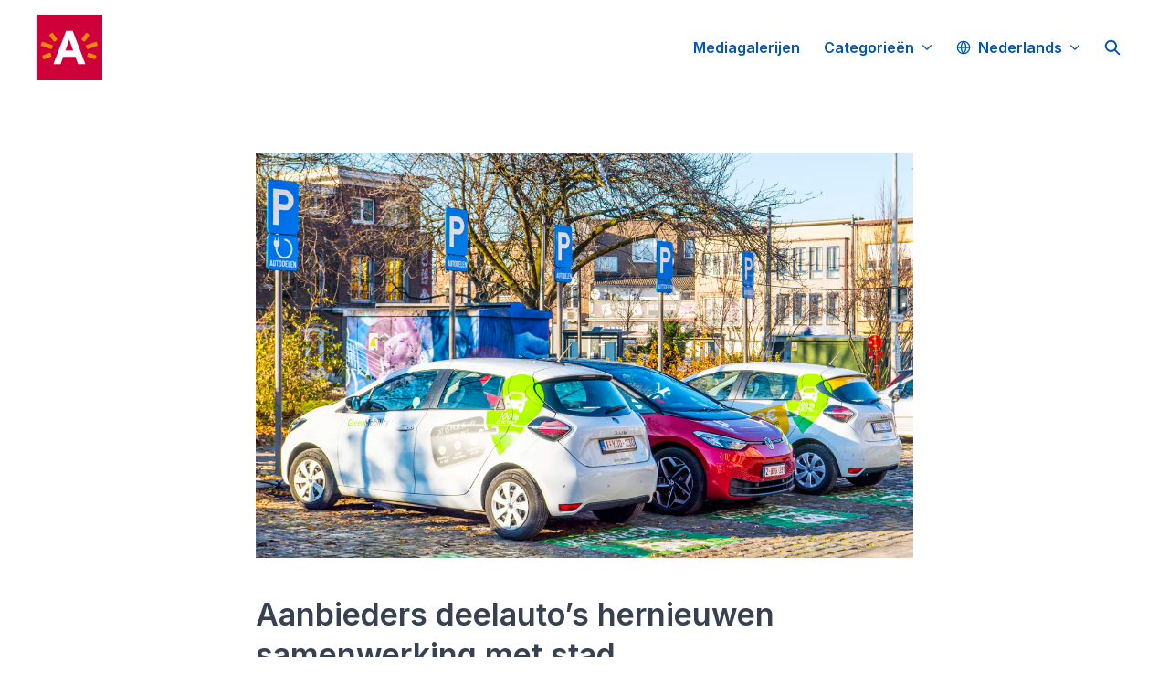

--- FILE ---
content_type: text/html; charset=utf-8
request_url: https://pers.antwerpen.be/aanbieders-deelautos-hernieuwen-samenwerking-met-stad
body_size: 30668
content:
<!DOCTYPE html><html lang="nl-BE" dir="ltr"><head><meta charSet="utf-8"/><meta name="viewport" content="width=device-width, initial-scale=1"/><link rel="preload" as="image" imageSrcSet="https://cdn.uc.assets.prezly.com/bf1a4b1b-e699-4061-98b6-e86f23043903/-/crop/4891x3015/0,528/-/preview/-/resize/1200/%C2%A9frederikbeyens_SNA_Autodelen_Valaar_009.jpg 1200w, https://cdn.uc.assets.prezly.com/bf1a4b1b-e699-4061-98b6-e86f23043903/-/crop/4891x3015/0,528/-/preview/-/resize/800/%C2%A9frederikbeyens_SNA_Autodelen_Valaar_009.jpg 800w, https://cdn.uc.assets.prezly.com/bf1a4b1b-e699-4061-98b6-e86f23043903/-/crop/4891x3015/0,528/-/preview/-/resize/1600/%C2%A9frederikbeyens_SNA_Autodelen_Valaar_009.jpg 1600w, https://cdn.uc.assets.prezly.com/bf1a4b1b-e699-4061-98b6-e86f23043903/-/crop/4891x3015/0,528/-/preview/-/resize/400/%C2%A9frederikbeyens_SNA_Autodelen_Valaar_009.jpg 400w, https://cdn.uc.assets.prezly.com/bf1a4b1b-e699-4061-98b6-e86f23043903/-/crop/4891x3015/0,528/-/preview/-/resize/800/%C2%A9frederikbeyens_SNA_Autodelen_Valaar_009.jpg 800w" imageSizes="(max-width: 992px) 800px, (max-width: 576px) 400px, 1200px"/><link rel="preload" as="image" href="https://cdn.uc.assets.prezly.com/46b430c6-d604-4a44-9709-fe9d1f8689b4/-/preview/600x600/"/><link rel="preload" as="image" href="https://avatars-cdn.prezly.com/favicon?url=https%3A%2F%2Fpers.antwerpen.be%2Fantwerpen-lanceert-nieuwe-stadsslogan-allemaal-antwerpenaar?ideal_height=32"/><link rel="preload" as="image" href="https://cdn.uc.assets.prezly.com/ab04a0f2-7641-4d97-9ccf-70ef423e4009/-/preview/600x600/"/><link rel="preload" as="image" href="https://avatars-cdn.prezly.com/favicon?url=https%3A%2F%2Fpers.antwerpen.be%2Fstad-sluit-topeditie-van-winter-in-antwerpen-af-met-nieuwjaarstraktatie?ideal_height=32"/><link rel="preload" as="image" href="https://cdn.uc.assets.prezly.com/6ca9e581-57ef-4c8b-a179-ccba6596fad9/-/preview/600x600/"/><link rel="preload" as="image" href="https://avatars-cdn.prezly.com/favicon?url=https%3A%2F%2Fpers.antwerpen.be%2Fantwerpen-trakteert-op-het-nieuwe-jaar?ideal_height=32"/><link rel="stylesheet" href="/_next/static/css/ee84f34841fa9641.css" data-precedence="next"/><link rel="stylesheet" href="/_next/static/css/7340a333035fc24a.css" data-precedence="next"/><link rel="stylesheet" href="/_next/static/css/0e419bee05e68d35.css" data-precedence="next"/><link rel="stylesheet" href="/_next/static/css/cd216538c2848b25.css" data-precedence="next"/><link rel="stylesheet" href="/_next/static/css/4c654a34ea3a660e.css" data-precedence="next"/><link rel="preload" as="script" fetchPriority="low" href="/_next/static/chunks/webpack-b8e9ce067c0f26b8.js"/><script src="/_next/static/chunks/ace9dd15-87cf372b09962da0.js" async=""></script><script src="/_next/static/chunks/7885-01f6edc4eab8009b.js" async=""></script><script src="/_next/static/chunks/main-app-a2da0c37e8dd2baa.js" async=""></script><script src="/_next/static/chunks/8198-becbfdc7b54aed63.js" async=""></script><script src="/_next/static/chunks/7241-d7d82171a692f230.js" async=""></script><script src="/_next/static/chunks/app/global-error-286b79931a3faac7.js" async=""></script><script src="/_next/static/chunks/4314-d82f3a5fd39e1057.js" async=""></script><script src="/_next/static/chunks/4040-a431da4b258330d1.js" async=""></script><script src="/_next/static/chunks/3351-1416e031266ca6ef.js" async=""></script><script src="/_next/static/chunks/8629-6de1f3dc8d95bca8.js" async=""></script><script src="/_next/static/chunks/9294-02557dadba744d19.js" async=""></script><script src="/_next/static/chunks/652-f1e8509c9e2f8d02.js" async=""></script><script src="/_next/static/chunks/9221-5a3a8a401e9ec1ea.js" async=""></script><script src="/_next/static/chunks/4281-690d50811ec511fe.js" async=""></script><script src="/_next/static/chunks/4120-74ea18c35a457698.js" async=""></script><script src="/_next/static/chunks/2966-e6ca12739a0c8055.js" async=""></script><script src="/_next/static/chunks/6825-c47971c97c25d5a9.js" async=""></script><script src="/_next/static/chunks/app/%5BlocaleCode%5D/(story)/%5Bslug%5D/page-c591cd7544e377d8.js" async=""></script><script src="/_next/static/chunks/8a6901b8-5b3715ba256c5f0a.js" async=""></script><script src="/_next/static/chunks/5938-93c87deb5bfc3a4b.js" async=""></script><script src="/_next/static/chunks/8271-dfe931464592b2a8.js" async=""></script><script src="/_next/static/chunks/5880-a45d641f0d3e4378.js" async=""></script><script src="/_next/static/chunks/app/%5BlocaleCode%5D/layout-86d9fe8946e3f11d.js" async=""></script><script src="/_next/static/chunks/app/%5BlocaleCode%5D/error-e81614aae052cdc1.js" async=""></script><script src="/_next/static/chunks/5008-7f2d4aa6f9194341.js" async=""></script><script src="/_next/static/chunks/9973-0c93d3dcf191ea78.js" async=""></script><script src="/_next/static/chunks/app/%5BlocaleCode%5D/(index)/page-bac959a1c252cbab.js" async=""></script><meta name="theme-color" content="#FFFFFF"/><meta name="og:locale" content="nl-BE"/><link rel="preconnect" href="https://fonts.googleapis.com"/><link rel="preconnect" href="https://fonts.gstatic.com" crossorigin=""/><link href="https://fonts.googleapis.com/css2?display=swap&amp;family=Inter:wght@400;500;600;700;900" rel="stylesheet"/><style>:root { --prezly-font-family: Inter, sans-serif;
--prezly-font-family-secondary: Inter, sans-serif;
--prezly-border-color: #37415133;
--prezly-border-color-secondary: #3741514d;
--prezly-text-color: #374151;
--prezly-text-color-secondary: #374151cc;
--prezly-text-color-tertiary: #37415199;
--prezly-text-color-hover: #374151;
--prezly-background-color: #FFFFFF;
--prezly-background-color-secondary: #fafafaff;
--prezly-background-color-intermediate: #f7f7f7ff;
--prezly-background-color-tertiary: #f2f2f2ff;
--prezly-accent-color: #0057B7;
--prezly-accent-color-active: #003f84ff;
--prezly-accent-color-hover: #0063d0ff;
--prezly-accent-color-button-text: #ffffff;
--prezly-header-background-color: #FFFFFF;
--prezly-header-link-color: #0057B7;
--prezly-header-link-hover-color: #0057B7;
--prezly-footer-background-color: #FFFFFF;
--prezly-footer-text-color: #374151;
--prezly-footer-text-color-variation: #374151;
--prezly-placeholder-background-color: #ffffffff;
--prezly-white: #ffffff;
--prezly-black: #000000;
--prezly-grey: #757575 }</style><title>Aanbieders deelauto’s hernieuwen samenwerking met stad</title><meta name="description" content="Afgelopen vrijdag hernieuwden de autodeelorganisaties Cambio, Green Mobility en Poppy hun samenwerking met de stad. Cambio, Green Mobility, Poppy..."/><meta name="robots" content="index, follow"/><link rel="canonical" href="https://pers.antwerpen.be/aanbieders-deelautos-hernieuwen-samenwerking-met-stad"/><link rel="alternate" hrefLang="nl" href="https://pers.antwerpen.be/aanbieders-deelautos-hernieuwen-samenwerking-met-stad"/><link rel="alternate" hrefLang="nl-BE" href="https://pers.antwerpen.be/aanbieders-deelautos-hernieuwen-samenwerking-met-stad"/><link rel="alternate" hrefLang="x-default" href="https://pers.antwerpen.be/aanbieders-deelautos-hernieuwen-samenwerking-met-stad"/><link rel="alternate" type="application/json" href="https://pers.antwerpen.be/aanbieders-deelautos-hernieuwen-samenwerking-met-stad.json"/><meta property="og:title" content="Aanbieders deelauto’s hernieuwen samenwerking met stad"/><meta property="og:description" content="Afgelopen vrijdag hernieuwden de autodeelorganisaties Cambio, Green Mobility en Poppy hun samenwerking met de stad. Cambio, Green Mobility, Poppy..."/><meta property="og:url" content="https://pers.antwerpen.be/aanbieders-deelautos-hernieuwen-samenwerking-met-stad"/><meta property="og:site_name" content="Stad Antwerpen"/><meta property="og:locale" content="nl_BE"/><meta property="og:image" content="https://cdn.uc.assets.prezly.com/bf1a4b1b-e699-4061-98b6-e86f23043903/-/crop/4891x3015/0,528/-/preview/-/preview/600x600/"/><meta property="og:image:alt" content="Aanbieders deelauto’s hernieuwen samenwerking met stad"/><meta property="og:type" content="article"/><meta property="article:published_time" content="2023-01-30T10:04:00+00:00"/><meta property="article:modified_time" content="2023-01-30T10:13:28+00:00"/><meta property="article:author" content="Ward Seyssens"/><meta name="twitter:card" content="summary_large_image"/><meta name="twitter:site" content="Stad Antwerpen"/><meta name="twitter:title" content="Aanbieders deelauto’s hernieuwen samenwerking met stad"/><meta name="twitter:description" content="Afgelopen vrijdag hernieuwden de autodeelorganisaties Cambio, Green Mobility en Poppy hun samenwerking met de stad. Cambio, Green Mobility, Poppy..."/><meta name="twitter:image" content="https://cdn.uc.assets.prezly.com/bf1a4b1b-e699-4061-98b6-e86f23043903/-/crop/4891x3015/0,528/-/preview/-/preview/600x600/"/><link rel="shortcut icon" href="https://cdn.uc.assets.prezly.com/dc1bcda2-974e-4c2c-a54f-0ca5ef9558f6/-/preview/180x180/android-chrome-512x512.png"/><link rel="apple-touch-icon" href="https://cdn.uc.assets.prezly.com/dc1bcda2-974e-4c2c-a54f-0ca5ef9558f6/-/preview/180x180/android-chrome-512x512.png"/><script>document.querySelectorAll('body link[rel="icon"], body link[rel="apple-touch-icon"]').forEach(el => document.head.appendChild(el))</script><script src="/_next/static/chunks/polyfills-42372ed130431b0a.js" noModule=""></script></head><body><div hidden=""><!--$--><!--/$--></div><div class="layout_layout__E48_k"><header class="Header_container__8M0B4"><div class="container"><nav class="Header_header__cqpNv"><a class="Header_newsroom__LjUTA" href="/"><img alt="Stad Antwerpen" loading="lazy" width="72" height="72" decoding="async" data-nimg="1" class="Logo_logo__SEwEG Logo_portrait__uo_I0 Logo_medium__o98lG" style="color:transparent" srcSet="https://cdn.assets.prezly.com/64869813-f18c-4d48-a63b-edbe11e398c3/a-logo.svg 1x, https://cdn.assets.prezly.com/64869813-f18c-4d48-a63b-edbe11e398c3/a-logo.svg 2x" src="https://cdn.assets.prezly.com/64869813-f18c-4d48-a63b-edbe11e398c3/a-logo.svg"/></a><div class="Header_navigationWrapper__ZCw1l"><a class="Button_button__8B4nB Header_searchToggle__FLmzB Button_navigation__9rGNy Button_iconOnly__bKq8w" aria-expanded="false" title="Zoeken" aria-label="Zoeken" href="/search"><svg xmlns="http://www.w3.org/2000/svg" fill="none" viewBox="0 0 16 16" width="16" height="16" class="Button_icon__V37WX Button_left__sABrt"><path fill="currentColor" fill-rule="evenodd" d="M6.543.667a5.877 5.877 0 1 0 3.496 10.601l3.81 3.81a.869.869 0 1 0 1.23-1.228l-3.812-3.81A5.877 5.877 0 0 0 6.543.666m-4.14 5.877a4.14 4.14 0 1 1 8.28 0 4.14 4.14 0 0 1-8.28 0" clip-rule="evenodd"></path></svg></a><button type="button" class="Button_button__8B4nB Header_navigationToggle__KSeiK Button_navigation__9rGNy Button_iconOnly__bKq8w" aria-expanded="false" aria-controls="menu" title="Toggle-navigatie" aria-label="Toggle-navigatie"><svg xmlns="http://www.w3.org/2000/svg" fill="none" viewBox="0 0 24 24" width="16" height="16" class="Button_icon__V37WX Button_left__sABrt"><path fill="currentColor" fill-rule="evenodd" d="M3 6a1 1 0 0 1 1-1h16a1 1 0 1 1 0 2H4a1 1 0 0 1-1-1m0 6a1 1 0 0 1 1-1h16a1 1 0 1 1 0 2H4a1 1 0 0 1-1-1m0 6a1 1 0 0 1 1-1h16a1 1 0 1 1 0 2H4a1 1 0 0 1-1-1" clip-rule="evenodd"></path></svg><span>​</span></button><div class="Header_navigation__gGzZ6"><div role="none" class="Header_backdrop__FlLNq"></div><ul id="menu" class="Header_navigationInner__w1lgS"><li class="Header_navigationItem__2tlrA"><a class="Button_button__8B4nB Header_navigationButton__ZStMw Button_navigation__9rGNy" href="/media"><span>Mediagalerijen</span></a></li><li class="Header_navigationItem__2tlrA CategoriesNav_mobileCategories__iAK5_"><div class="Dropdown_container__pISnx" data-headlessui-state=""><button type="button" class="Button_button__8B4nB Header_navigationButton__ZStMw Dropdown_buttonWithMobileDisplay__azrbo Button_navigation__9rGNy" id="headlessui-menu-button-«R1qksiinb»" aria-haspopup="menu" aria-expanded="false" data-headlessui-state=""><span>Categorieën<svg xmlns="http://www.w3.org/2000/svg" fill="none" viewBox="0 0 12 12" aria-hidden="true" width="12" height="12" class="Dropdown_caret__8t6In"><path fill="currentColor" fill-rule="evenodd" d="M1.135 3.37a.63.63 0 0 0-.01.907L5.468 8.62a.664.664 0 0 0 .94 0l4.343-4.342a.63.63 0 0 0-.011-.907.67.67 0 0 0-.929.01L5.937 7.254 2.064 3.381a.67.67 0 0 0-.929-.01" clip-rule="evenodd"></path></svg></span></button></div></li><li class="Header_navigationItem__2tlrA CategoriesNav_desktopCategories__tNRBg"><div data-headlessui-state=""><button type="button" class="Button_button__8B4nB CategoriesNavDesktop_button___Z93p Header_navigationButton__ZStMw Button_navigation__9rGNy" aria-expanded="false" data-headlessui-state=""><span>Categorieën</span><svg xmlns="http://www.w3.org/2000/svg" fill="none" viewBox="0 0 12 12" width="16" height="16" class="Button_icon__V37WX Button_right__hcAI_"><path fill="currentColor" fill-rule="evenodd" d="M1.135 3.37a.63.63 0 0 0-.01.907L5.468 8.62a.664.664 0 0 0 .94 0l4.343-4.342a.63.63 0 0 0-.011-.907.67.67 0 0 0-.929.01L5.937 7.254 2.064 3.381a.67.67 0 0 0-.929-.01" clip-rule="evenodd"></path></svg></button></div><span hidden="" style="position:fixed;top:1px;left:1px;width:1px;height:0;padding:0;margin:-1px;overflow:hidden;clip:rect(0, 0, 0, 0);white-space:nowrap;border-width:0;display:none"></span></li><li class="Header_navigationItem__2tlrA"><div class="Dropdown_container__pISnx" data-headlessui-state=""><button type="button" class="Button_button__8B4nB Header_navigationButton__ZStMw Dropdown_buttonWithMobileDisplay__azrbo Button_navigation__9rGNy" id="headlessui-menu-button-«Rf4siinb»" aria-haspopup="menu" aria-expanded="false" data-headlessui-state=""><svg xmlns="http://www.w3.org/2000/svg" width="16" height="16" viewBox="0 0 24 24" fill="none" stroke="currentColor" stroke-width="2" stroke-linecap="round" stroke-linejoin="round" class="lucide lucide-globe Button_icon__V37WX Button_left__sABrt"><circle cx="12" cy="12" r="10"></circle><path d="M12 2a14.5 14.5 0 0 0 0 20 14.5 14.5 0 0 0 0-20"></path><path d="M2 12h20"></path></svg><span>Nederlands<svg xmlns="http://www.w3.org/2000/svg" fill="none" viewBox="0 0 12 12" aria-hidden="true" width="12" height="12" class="Dropdown_caret__8t6In"><path fill="currentColor" fill-rule="evenodd" d="M1.135 3.37a.63.63 0 0 0-.01.907L5.468 8.62a.664.664 0 0 0 .94 0l4.343-4.342a.63.63 0 0 0-.011-.907.67.67 0 0 0-.929.01L5.937 7.254 2.064 3.381a.67.67 0 0 0-.929-.01" clip-rule="evenodd"></path></svg></span></button></div></li></ul></div><!--$!--><template data-dgst="BAILOUT_TO_CLIENT_SIDE_RENDERING"></template><!--/$--></div></nav></div></header><main class="layout_content__hN3QC"><div class="Story_container__mieav"><article><div class="HeaderImageRenderer_renderer__ub3S_"><section class="prezly-slate-document" data-version="0.50"><figure class="prezly-slate-image prezly-slate-image--contained"><a aria-label="View image" class="prezly-slate-image-rollover" id="image-bf1a4b1b-e699-4061-98b6-e86f23043903" href="https://cdn.uc.assets.prezly.com/bf1a4b1b-e699-4061-98b6-e86f23043903/-/crop/4891x3015/0,528/-/preview/%C2%A9frederikbeyens_SNA_Autodelen_Valaar_009.jpg" style="max-width:5315px"><span class="prezly-slate-image-rollover__content"><img alt="" class="prezly-slate-media prezly-slate-image__media prezly-slate-media--image" src="https://cdn.uc.assets.prezly.com/bf1a4b1b-e699-4061-98b6-e86f23043903/-/crop/4891x3015/0,528/-/preview/-/format/auto/%C2%A9frederikbeyens_SNA_Autodelen_Valaar_009.jpg" srcSet="https://cdn.uc.assets.prezly.com/bf1a4b1b-e699-4061-98b6-e86f23043903/-/crop/4891x3015/0,528/-/preview/-/resize/1200/%C2%A9frederikbeyens_SNA_Autodelen_Valaar_009.jpg 1200w, https://cdn.uc.assets.prezly.com/bf1a4b1b-e699-4061-98b6-e86f23043903/-/crop/4891x3015/0,528/-/preview/-/resize/800/%C2%A9frederikbeyens_SNA_Autodelen_Valaar_009.jpg 800w, https://cdn.uc.assets.prezly.com/bf1a4b1b-e699-4061-98b6-e86f23043903/-/crop/4891x3015/0,528/-/preview/-/resize/1600/%C2%A9frederikbeyens_SNA_Autodelen_Valaar_009.jpg 1600w, https://cdn.uc.assets.prezly.com/bf1a4b1b-e699-4061-98b6-e86f23043903/-/crop/4891x3015/0,528/-/preview/-/resize/400/%C2%A9frederikbeyens_SNA_Autodelen_Valaar_009.jpg 400w, https://cdn.uc.assets.prezly.com/bf1a4b1b-e699-4061-98b6-e86f23043903/-/crop/4891x3015/0,528/-/preview/-/resize/800/%C2%A9frederikbeyens_SNA_Autodelen_Valaar_009.jpg 800w" sizes="(max-width: 992px) 800px, (max-width: 576px) 400px, 1200px"/><span class="prezly-slate-image-rollover__dim"></span><span class="prezly-slate-image-rollover__caption prezly-slate-image-rollover__caption--empty"><span class="prezly-slate-image-rollover__caption-icon-container"><svg xmlns="http://www.w3.org/2000/svg" viewBox="0 0 16 16" role="img" aria-hidden="true" class="prezly-slate-image-rollover__caption-icon"><path fill="currentColor" fill-rule="evenodd" d="M5.828 10.172a.5.5 0 0 0-.707 0l-4.096 4.096V11.5a.5.5 0 0 0-1 0v3.975a.5.5 0 0 0 .5.5H4.5a.5.5 0 0 0 0-1H1.732l4.096-4.096a.5.5 0 0 0 0-.707m4.344-4.344a.5.5 0 0 0 .707 0l4.096-4.096V4.5a.5.5 0 1 0 1 0V.525a.5.5 0 0 0-.5-.5H11.5a.5.5 0 0 0 0 1h2.768l-4.096 4.096a.5.5 0 0 0 0 .707"></path></svg></span><span class="prezly-slate-image-rollover__caption-text"><span class="" title=""></span></span></span></span></a></figure></section></div><div class="HeaderRenderer_renderer__qMSoA"><section class="prezly-slate-document" data-version="0.50"><h1 class="prezly-slate-heading prezly-slate-heading--heading-1 prezly-slate-heading--align-inherit">Aanbieders deelauto’s hernieuwen samenwerking met stad</h1></section></div><div class="Story_linksAndDateWrapper__HOIdb Story_left__JQInF"><p class="Story_date__bkiJQ"><time dateTime="2023-01-30T10:04:00.000Z">30 januari 2023</time></p><div class="SocialShare_social__EbtaQ"><a aria-label="Delen: Linkedin" class="SocialShare_socialLink__Nbd_P" href="https://www.linkedin.com/sharing/share-offsite?url=http%3A%2F%2Fprez.ly%2FnCrc&amp;text=Aanbieders+deelauto%E2%80%99s+hernieuwen+samenwerking+met+stad" rel="noopener noreferrer" target="_blank"><svg xmlns="http://www.w3.org/2000/svg" fill="none" viewBox="0 0 24 24" class="SocialShare_socialIcon__H0CxZ"><path fill="currentColor" fill-rule="evenodd" d="M.07 1.72C.07.77.86 0 1.833 0h20.324c.973 0 1.762.77 1.762 1.72v20.56c0 .95-.789 1.72-1.762 1.72H1.833C.859 24 .07 23.23.07 22.28zM7.3 20.09V9.253H3.696V20.09zM5.497 7.773c1.257 0 2.038-.832 2.038-1.872-.023-1.063-.781-1.872-2.014-1.872S3.484 4.838 3.484 5.9c0 1.04.782 1.872 1.99 1.872zm7.397 12.317H9.293s.047-9.82 0-10.837h3.602v1.534l-.024.038h.024v-.038C13.374 10.05 14.231 9 16.141 9c2.37 0 4.147 1.549 4.147 4.877v6.214h-3.601v-5.797c0-1.457-.522-2.451-1.825-2.451-.995 0-1.588.67-1.848 1.317-.095.232-.119.555-.119.88z" clip-rule="evenodd"></path></svg></a><a aria-label="Delen: Facebook" class="SocialShare_socialLink__Nbd_P" href="https://www.facebook.com/sharer/sharer.php?u=http%3A%2F%2Fprez.ly%2FnCrc" rel="noopener noreferrer" target="_blank"><svg xmlns="http://www.w3.org/2000/svg" fill="none" viewBox="0 0 24 24" class="SocialShare_socialIcon__H0CxZ"><path fill="currentColor" fill-rule="evenodd" d="M24 12.073C24 5.405 18.627 0 12 0S0 5.405 0 12.073C0 18.1 4.388 23.094 10.125 24v-8.437H7.078v-3.49h3.047v-2.66c0-3.025 1.791-4.697 4.533-4.697 1.313 0 2.686.236 2.686.236v2.971H15.83c-1.491 0-1.956.93-1.956 1.886v2.264h3.328l-.532 3.49h-2.796V24C19.612 23.094 24 18.1 24 12.073" clip-rule="evenodd"></path></svg></a><a aria-label="Delen: Twitter" class="SocialShare_socialLink__Nbd_P" href="https://twitter.com/intent/tweet?url=http%3A%2F%2Fprez.ly%2FnCrc&amp;text=Aanbieders+deelauto%E2%80%99s+hernieuwen+samenwerking+met+stad" rel="noopener noreferrer" target="_blank"><svg xmlns="http://www.w3.org/2000/svg" fill="none" viewBox="0 0 24 24" class="SocialShare_socialIcon__H0CxZ"><path fill="currentColor" d="M18.901 1h3.68l-8.04 9.319L24 23h-7.406l-5.8-7.691L4.156 23H.474l8.6-9.968L0 1h7.594l5.243 7.03zM17.61 20.766h2.039L6.486 3.116H4.298z"></path></svg></a><a aria-label="Delen: Whatsapp" class="SocialShare_socialLink__Nbd_P" href="https://api.whatsapp.com/send?text=Aanbieders+deelauto%E2%80%99s+hernieuwen+samenwerking+met+stad+http%3A%2F%2Fprez.ly%2FnCrc" rel="noopener noreferrer" target="_blank"><svg xmlns="http://www.w3.org/2000/svg" fill="none" viewBox="0 0 24 24" class="SocialShare_socialIcon__H0CxZ"><path fill="currentColor" d="m0 24 1.686-6.163A11.87 11.87 0 0 1 .1 11.891C.102 5.335 5.437 0 11.992 0a11.82 11.82 0 0 1 8.413 3.488 11.82 11.82 0 0 1 3.48 8.414c-.003 6.557-5.338 11.892-11.893 11.892a11.9 11.9 0 0 1-5.688-1.448zm6.596-3.807c1.676.995 3.276 1.591 5.392 1.592 5.448 0 9.886-4.434 9.89-9.885.001-5.462-4.416-9.89-9.882-9.892-5.452 0-9.887 4.434-9.889 9.884 0 2.225.651 3.891 1.746 5.634l-.999 3.648zm11.387-5.464c-.074-.124-.272-.198-.57-.347s-1.758-.868-2.03-.967c-.273-.099-.47-.149-.67.149-.198.297-.768.967-.94 1.165-.174.198-.348.223-.645.074s-1.255-.462-2.39-1.475c-.883-.788-1.48-1.761-1.653-2.059-.173-.297-.018-.458.13-.606.134-.133.297-.347.446-.521.151-.172.2-.296.3-.495.1-.198.05-.372-.025-.521-.075-.148-.669-1.611-.916-2.206-.242-.579-.487-.501-.669-.51l-.57-.01c-.198 0-.52.074-.792.372S5.95 7.788 5.95 9.251s1.065 2.876 1.213 3.074c.15.198 2.095 3.2 5.076 4.487.71.306 1.263.489 1.694.626.712.226 1.36.194 1.872.118.571-.085 1.758-.719 2.006-1.413s.248-1.29.173-1.414"></path></svg></a></div></div><div class="ContentRenderer_renderer__IBbst"><section class="prezly-slate-document" data-version="0.50"><p class="styles_paragraph__6o_o7"><strong>Afgelopen vrijdag hernieuwden de autodeelorganisaties Cambio, Green Mobility en Poppy hun samenwerking met de stad. Cambio, Green Mobility, Poppy, Miles Mobility en Partago zullen vervolgens de licentieovereenkomst voor het delen van hun mobiliteitstdata ondertekenen. Commerciële en particuliere autodeelorganisaties moeten volgens het nieuwe autodeelreglement voldoen aan enkele voorwaarden voor het delen van data, emissienormen, erkenningsvoorwaarden en parkeervergunningen in Antwerpen. De stad streeft met het reglement verder naar de modal shift en duurzame mobiliteit voor een leefbare stad.</strong></p><p class="styles_paragraph__6o_o7">Autodelen neemt tegenwoordig een zeer hoge vlucht. Zo is op het Antwerpse grondgebied het aantal gebruikers van commercieel autodelen de laatste jaren sterk toegenomen. Om deze forse groei verder te ondersteunen, waren de regels aan een update en uitbreiding toe. Daarom maakte de stad vorig jaar een nieuw, specifiek reglement op. </p><h3 class="styles_headingTwo__PVB5O">Gebruik data</h3><p class="styles_paragraph__6o_o7">De stad gebruikt de mobiliteitsdata van autodeelspelers tweeledig. De realtime data van beschikbare voertuigen worden binnengetrokken op de<strong> mobiliteitskaart en routeplanner</strong> van Slim naar Antwerpen om het aanbod breed toegankelijk te maken. Geanonimiseerde data over het gebruik worden dan weer door de stad gebruikt om de <strong>vernieuwde slimme autodeelplaatsen</strong> te <strong>monitoren</strong>.</p><h3 class="styles_headingTwo__PVB5O">Modal shift</h3><p class="styles_paragraph__6o_o7">Stad Antwerpen wil autodelen blijven stimuleren en faciliteren in de stad en de Antwerpse vervoersregio. Dat model biedt namelijk een goed alternatief voor een eigen (tweede) wagen, zowel voor bewoners als bezoekers. Deelwagens spelen om die reden een groeiende rol in de modal shift voor Antwerpen, en potentieel ook in de verduurzaming van de mobiliteit.</p><blockquote class="Quote_container__z1s15 Quote_alignLeft__eFsH4"><div class="Quote_content__dZxaB">Schepen voor mobiliteit Koen Kennis:<em> &quot;De toename van deelmobiliteit is een goede zaak voor de modal shift, want deelwagens houden particuliere wagens van de weg. Tegelijk scherpen we ons beleid aan om ervoor te zorgen dat die toename gecontroleerd verloopt, en de leefbaarheid en bereikbaarheid van de stad ten goede komt. Dat doen we in samenwerking met de aanbieders. Goede afspraken maken goede vrienden.&quot;</em></div></blockquote><hr class="prezly-slate-divider"/><p class="styles_paragraph__6o_o7"><em>U vindt de illustratieve foto bij dit persbericht in de </em><a class="styles_link__4YAiu" href="https://pers.antwerpen.be/media/album/20164" rel="noopener noreferrer" target="_blank"><em>mediagalerij</em></a><em>. Dit beeld is uitsluitend bedoeld voor gebruik door de pers.</em></p><div id="contact-0a745b45-d52d-400c-9c52-c7c77f0f5e58" class="prezly-slate-contact prezly-slate-contact--card"><div class="prezly-slate-contact__wrapper"><div class="prezly-slate-contact__avatar"><svg xmlns="http://www.w3.org/2000/svg" viewBox="0 0 16 16" role="img" class="prezly-slate-contact__avatar-image" title="Koen Kennis (2019 - 2024)"><path fill="currentColor" d="M3 14s-1 0-1-1 1-4 6-4 6 3 6 4-1 1-1 1zm5-6a3 3 0 1 0 0-6 3 3 0 0 0 0 6"></path></svg></div><div class="prezly-slate-contact__content"><h3 class="prezly-slate-contact__name">Koen Kennis (2019 - 2024)</h3><div class="prezly-slate-contact__job-description">Schepen (2019-2024) bevoegd voor financiën, mobiliteit, toerisme, middenstand en decentralisatie</div><ul class="prezly-slate-social-fields prezly-slate-social-fields--card prezly-slate-contact__social-fields"></ul><ul class="prezly-slate-social-fields prezly-slate-social-fields--card prezly-slate-contact__social-fields"></ul></div></div></div></section></div></article><div class="Divider_divider__h03d0"><div class="Divider_line__n0cxY"></div></div><div><h2>Delen</h2><div class="Share_sharingOptions__AqSAx"><div class="SocialShare_social__EbtaQ"><a aria-label="Delen: Linkedin" class="SocialShare_socialLink__Nbd_P" href="https://www.linkedin.com/sharing/share-offsite?url=http%3A%2F%2Fprez.ly%2FnCrc&amp;text=Aanbieders+deelauto%E2%80%99s+hernieuwen+samenwerking+met+stad" rel="noopener noreferrer" target="_blank"><svg xmlns="http://www.w3.org/2000/svg" fill="none" viewBox="0 0 24 24" class="SocialShare_socialIcon__H0CxZ"><path fill="currentColor" fill-rule="evenodd" d="M.07 1.72C.07.77.86 0 1.833 0h20.324c.973 0 1.762.77 1.762 1.72v20.56c0 .95-.789 1.72-1.762 1.72H1.833C.859 24 .07 23.23.07 22.28zM7.3 20.09V9.253H3.696V20.09zM5.497 7.773c1.257 0 2.038-.832 2.038-1.872-.023-1.063-.781-1.872-2.014-1.872S3.484 4.838 3.484 5.9c0 1.04.782 1.872 1.99 1.872zm7.397 12.317H9.293s.047-9.82 0-10.837h3.602v1.534l-.024.038h.024v-.038C13.374 10.05 14.231 9 16.141 9c2.37 0 4.147 1.549 4.147 4.877v6.214h-3.601v-5.797c0-1.457-.522-2.451-1.825-2.451-.995 0-1.588.67-1.848 1.317-.095.232-.119.555-.119.88z" clip-rule="evenodd"></path></svg></a><a aria-label="Delen: Facebook" class="SocialShare_socialLink__Nbd_P" href="https://www.facebook.com/sharer/sharer.php?u=http%3A%2F%2Fprez.ly%2FnCrc" rel="noopener noreferrer" target="_blank"><svg xmlns="http://www.w3.org/2000/svg" fill="none" viewBox="0 0 24 24" class="SocialShare_socialIcon__H0CxZ"><path fill="currentColor" fill-rule="evenodd" d="M24 12.073C24 5.405 18.627 0 12 0S0 5.405 0 12.073C0 18.1 4.388 23.094 10.125 24v-8.437H7.078v-3.49h3.047v-2.66c0-3.025 1.791-4.697 4.533-4.697 1.313 0 2.686.236 2.686.236v2.971H15.83c-1.491 0-1.956.93-1.956 1.886v2.264h3.328l-.532 3.49h-2.796V24C19.612 23.094 24 18.1 24 12.073" clip-rule="evenodd"></path></svg></a><a aria-label="Delen: Twitter" class="SocialShare_socialLink__Nbd_P" href="https://twitter.com/intent/tweet?url=http%3A%2F%2Fprez.ly%2FnCrc&amp;text=Aanbieders+deelauto%E2%80%99s+hernieuwen+samenwerking+met+stad" rel="noopener noreferrer" target="_blank"><svg xmlns="http://www.w3.org/2000/svg" fill="none" viewBox="0 0 24 24" class="SocialShare_socialIcon__H0CxZ"><path fill="currentColor" d="M18.901 1h3.68l-8.04 9.319L24 23h-7.406l-5.8-7.691L4.156 23H.474l8.6-9.968L0 1h7.594l5.243 7.03zM17.61 20.766h2.039L6.486 3.116H4.298z"></path></svg></a><a aria-label="Delen: Whatsapp" class="SocialShare_socialLink__Nbd_P" href="https://api.whatsapp.com/send?text=Aanbieders+deelauto%E2%80%99s+hernieuwen+samenwerking+met+stad+http%3A%2F%2Fprez.ly%2FnCrc" rel="noopener noreferrer" target="_blank"><svg xmlns="http://www.w3.org/2000/svg" fill="none" viewBox="0 0 24 24" class="SocialShare_socialIcon__H0CxZ"><path fill="currentColor" d="m0 24 1.686-6.163A11.87 11.87 0 0 1 .1 11.891C.102 5.335 5.437 0 11.992 0a11.82 11.82 0 0 1 8.413 3.488 11.82 11.82 0 0 1 3.48 8.414c-.003 6.557-5.338 11.892-11.893 11.892a11.9 11.9 0 0 1-5.688-1.448zm6.596-3.807c1.676.995 3.276 1.591 5.392 1.592 5.448 0 9.886-4.434 9.89-9.885.001-5.462-4.416-9.89-9.882-9.892-5.452 0-9.887 4.434-9.889 9.884 0 2.225.651 3.891 1.746 5.634l-.999 3.648zm11.387-5.464c-.074-.124-.272-.198-.57-.347s-1.758-.868-2.03-.967c-.273-.099-.47-.149-.67.149-.198.297-.768.967-.94 1.165-.174.198-.348.223-.645.074s-1.255-.462-2.39-1.475c-.883-.788-1.48-1.761-1.653-2.059-.173-.297-.018-.458.13-.606.134-.133.297-.347.446-.521.151-.172.2-.296.3-.495.1-.198.05-.372-.025-.521-.075-.148-.669-1.611-.916-2.206-.242-.579-.487-.501-.669-.51l-.57-.01c-.198 0-.52.074-.792.372S5.95 7.788 5.95 9.251s1.065 2.876 1.213 3.074c.15.198 2.095 3.2 5.076 4.487.71.306 1.263.489 1.694.626.712.226 1.36.194 1.872.118.571-.085 1.758-.719 2.006-1.413s.248-1.29.173-1.414"></path></svg></a></div><div class="Share_actions__dNWR2"><div class="ButtonWithSuccessTooltip_container__zlbzy"><button type="button" class="Button_button__8B4nB Share_action__QY3kS Button_secondary__k_TzE"><svg xmlns="http://www.w3.org/2000/svg" width="16" height="16" viewBox="0 0 24 24" fill="none" stroke="currentColor" stroke-width="2" stroke-linecap="round" stroke-linejoin="round" class="lucide lucide-link Button_icon__V37WX Button_left__sABrt"><path d="M10 13a5 5 0 0 0 7.54.54l3-3a5 5 0 0 0-7.07-7.07l-1.72 1.71"></path><path d="M14 11a5 5 0 0 0-7.54-.54l-3 3a5 5 0 0 0 7.07 7.07l1.71-1.71"></path></svg><span>URL kopiëren</span></button></div><div class="ButtonWithSuccessTooltip_container__zlbzy"><button type="button" class="Button_button__8B4nB Share_action__QY3kS Button_secondary__k_TzE"><svg xmlns="http://www.w3.org/2000/svg" width="16" height="16" viewBox="0 0 24 24" fill="none" stroke="currentColor" stroke-width="2" stroke-linecap="round" stroke-linejoin="round" class="lucide lucide-text Button_icon__V37WX Button_left__sABrt"><path d="M17 6.1H3"></path><path d="M21 12.1H3"></path><path d="M15.1 18H3"></path></svg><span>Tekst kopiëren</span></button></div><button type="button" class="Button_button__8B4nB Share_action__QY3kS Button_secondary__k_TzE"><svg xmlns="http://www.w3.org/2000/svg" width="16" height="16" viewBox="0 0 24 24" fill="none" stroke="currentColor" stroke-width="2" stroke-linecap="round" stroke-linejoin="round" class="lucide lucide-file-down Button_icon__V37WX Button_left__sABrt"><path d="M15 2H6a2 2 0 0 0-2 2v16a2 2 0 0 0 2 2h12a2 2 0 0 0 2-2V7Z"></path><path d="M14 2v4a2 2 0 0 0 2 2h4"></path><path d="M12 18v-6"></path><path d="m9 15 3 3 3-3"></path></svg><span>PDF downloaden</span></button></div></div></div><div class="Divider_divider__h03d0"><div class="Divider_line__n0cxY"></div></div><h2 class="">Meest recente verhalen</h2><div><div class="prezly-slate-story-bookmark prezly-slate-bookmark-card-component__container horizontal"><a rel="noopener noreferrer" target="_self" href="https://pers.antwerpen.be/antwerpen-lanceert-nieuwe-stadsslogan-allemaal-antwerpenaar" class="prezly-slate-bookmark-card-component__thumbnail" style="background-image:url(&quot;https://cdn.uc.assets.prezly.com/46b430c6-d604-4a44-9709-fe9d1f8689b4/-/preview/600x600/&quot;)"><img class="prezly-slate-bookmark-card-component__thumbnailImage" src="https://cdn.uc.assets.prezly.com/46b430c6-d604-4a44-9709-fe9d1f8689b4/-/preview/600x600/" width="5308" height="3540" alt="Website preview"/></a><div class="prezly-slate-bookmark-card-component__details"><a rel="noopener noreferrer" target="_self" id="story-bookmark-b9c5b082-68f0-4634-8fff-8a74c56300de" class="prezly-slate-bookmark-card-component__title" href="https://pers.antwerpen.be/antwerpen-lanceert-nieuwe-stadsslogan-allemaal-antwerpenaar">Antwerpen lanceert nieuwe stadsslogan: Allemaal Antwerpenaar</a><div class="prezly-slate-bookmark-card-component__description">Met de slogan ‘Allemaal Antwerpenaar’ draagt de stad de komende jaren een duidelijke boodschap uit: Antwerpenaren zijn trots op hun stad en hierin verbonden met elkaar. De slogan is sinds deze week te zien op verschillende gebouwen in de stad en de districten.</div><a rel="noopener noreferrer" target="_blank" class="prezly-slate-bookmark-card-component__provider" href="https://pers.antwerpen.be"><img class="prezly-slate-bookmark-card-component__providerIcon" src="https://avatars-cdn.prezly.com/favicon?url=https%3A%2F%2Fpers.antwerpen.be%2Fantwerpen-lanceert-nieuwe-stadsslogan-allemaal-antwerpenaar?ideal_height=32" alt="pers.antwerpen.be favicon" aria-hidden="true"/><span class="prezly-slate-bookmark-card-component__providerName">pers.antwerpen.be</span></a></div></div><div class="prezly-slate-story-bookmark prezly-slate-bookmark-card-component__container horizontal"><a rel="noopener noreferrer" target="_self" href="https://pers.antwerpen.be/stad-sluit-topeditie-van-winter-in-antwerpen-af-met-nieuwjaarstraktatie" class="prezly-slate-bookmark-card-component__thumbnail" style="background-image:url(&quot;https://cdn.uc.assets.prezly.com/ab04a0f2-7641-4d97-9ccf-70ef423e4009/-/preview/600x600/&quot;)"><img class="prezly-slate-bookmark-card-component__thumbnailImage" src="https://cdn.uc.assets.prezly.com/ab04a0f2-7641-4d97-9ccf-70ef423e4009/-/preview/600x600/" width="3240" height="2160" alt="Website preview"/></a><div class="prezly-slate-bookmark-card-component__details"><a rel="noopener noreferrer" target="_self" id="story-bookmark-997f33d3-294f-4614-94ef-28bf95acf72e" class="prezly-slate-bookmark-card-component__title" href="https://pers.antwerpen.be/stad-sluit-topeditie-van-winter-in-antwerpen-af-met-nieuwjaarstraktatie">Stad sluit topeditie van Winter in Antwerpen af met nieuwjaarstraktatie </a><div class="prezly-slate-bookmark-card-component__description">Met de traditionele nieuwjaarstraktatie sloot de stad vandaag een bijzonder succesvolle editie van Winter in Antwerpen af. Vier weken lang genoten bezoekers van winterse activiteiten, muziek en gastronomie op zeven sfeervolle locaties in de binnenstad. In totaal kwamen dit jaar maar liefst 1.500.000 bezoekers naar Winter in Antwerpen. Het jaarlijkse eindejaarsvuurwerk aan de Schelde trok bovendien om en bij de 120.000 toeschouwers.</div><a rel="noopener noreferrer" target="_blank" class="prezly-slate-bookmark-card-component__provider" href="https://pers.antwerpen.be"><img class="prezly-slate-bookmark-card-component__providerIcon" src="https://avatars-cdn.prezly.com/favicon?url=https%3A%2F%2Fpers.antwerpen.be%2Fstad-sluit-topeditie-van-winter-in-antwerpen-af-met-nieuwjaarstraktatie?ideal_height=32" alt="pers.antwerpen.be favicon" aria-hidden="true"/><span class="prezly-slate-bookmark-card-component__providerName">pers.antwerpen.be</span></a></div></div><div class="prezly-slate-story-bookmark prezly-slate-bookmark-card-component__container horizontal"><a rel="noopener noreferrer" target="_self" href="https://pers.antwerpen.be/antwerpen-trakteert-op-het-nieuwe-jaar" class="prezly-slate-bookmark-card-component__thumbnail" style="background-image:url(&quot;https://cdn.uc.assets.prezly.com/6ca9e581-57ef-4c8b-a179-ccba6596fad9/-/preview/600x600/&quot;)"><img class="prezly-slate-bookmark-card-component__thumbnailImage" src="https://cdn.uc.assets.prezly.com/6ca9e581-57ef-4c8b-a179-ccba6596fad9/-/preview/600x600/" width="2000" height="1334" alt="Website preview"/></a><div class="prezly-slate-bookmark-card-component__details"><a rel="noopener noreferrer" target="_self" id="story-bookmark-36741a8b-f0fd-448c-bfc8-967bd60312b0" class="prezly-slate-bookmark-card-component__title" href="https://pers.antwerpen.be/antwerpen-trakteert-op-het-nieuwe-jaar">Antwerpen trakteert op het nieuwe jaar </a><div class="prezly-slate-bookmark-card-component__description">Antwerpenaren welkom om 2026 feestelijk af te trappen </div><a rel="noopener noreferrer" target="_blank" class="prezly-slate-bookmark-card-component__provider" href="https://pers.antwerpen.be"><img class="prezly-slate-bookmark-card-component__providerIcon" src="https://avatars-cdn.prezly.com/favicon?url=https%3A%2F%2Fpers.antwerpen.be%2Fantwerpen-trakteert-op-het-nieuwe-jaar?ideal_height=32" alt="pers.antwerpen.be favicon" aria-hidden="true"/><span class="prezly-slate-bookmark-card-component__providerName">pers.antwerpen.be</span></a></div></div></div></div><!--$--><!--/$--></main><section aria-labelledby="subscribe-form-«R6inb»}" class="SubscribeForm_container__RlyN8"><h2 id="subscribe-form-«R6inb»}" class="SubscribeForm_title__u7H0C">Persberichten in je mailbox</h2><form noValidate=""><div class="SubscribeForm_inlineForm__UTQ_g"><label class="SubscribeForm_input__wOE2F FormInput_wrapper__fpOe4"><span class="FormInput_label__w_xig">E-mailadres</span><input autoComplete="email" type="email" placeholder="E-mailadres" class="FormInput_input__1YdeN" name="email" value=""/></label><button type="submit" class="Button_button__8B4nB SubscribeForm_button__bydYt Button_primary__KcWsb"><span>Inschrijven</span></button></div><p class="SubscribeForm_disclaimer__Ddtc_">Door op &quot;<!-- -->Inschrijven<!-- -->&quot; te klikken, bevestig ik dat ik het <a target="_blank" rel="noreferrer" class="SubscribeForm_disclaimerLink__oCh2F" href="/privacy-policy">Privacybeleid</a> gelezen heb en ermee akkoord ga.</p></form></section><section class="Boilerplate_container__v0r_4"><div class="container"><div class="Boilerplate_columns__Zrwkk"><section aria-labelledby="boilerplate-about-us" class="Boilerplate_aboutUs__4PW9p"><h2 id="boilerplate-about-us" class="Boilerplate_heading__IAald">Over Stad Antwerpen</h2><div class="Boilerplate_about__tlith"><p>Antwerpen is de grootste stad van Vlaanderen met 565.000 inwoners, 180 nationaliteiten, 55.000 studenten en 99.000 bedrijven. Een havenstad met een rijke geschiedenis: altijd was er de Schelde die nieuwe mensen, ideeën, producten en smaken naar de stad voerde. Dat vertaalt zich al eeuwenlang in unieke kruisbestuivingen, creativiteit en ondernemerschap. Antwerpen staat voor cultuur, baanbrekende mode, culinaire hoogtepunten en winkelgelegenheid op wandelafstand.</p></div><div class="Boilerplate_socialMedia__95Ues SocialMedia_container___bxYL"><a href="https://facebook.com/@stad.antwerpen" target="_blank" rel="noopener noreferrer" title="Facebook" aria-label="Facebook" class="SocialMedia_link__poE0S"><svg xmlns="http://www.w3.org/2000/svg" fill="none" viewBox="0 0 24 24" width="24" height="24" class="SocialMedia_icon__S17zw"><path fill="currentColor" fill-rule="evenodd" d="M24 12.073C24 5.405 18.627 0 12 0S0 5.405 0 12.073C0 18.1 4.388 23.094 10.125 24v-8.437H7.078v-3.49h3.047v-2.66c0-3.025 1.791-4.697 4.533-4.697 1.313 0 2.686.236 2.686.236v2.971H15.83c-1.491 0-1.956.93-1.956 1.886v2.264h3.328l-.532 3.49h-2.796V24C19.612 23.094 24 18.1 24 12.073" clip-rule="evenodd"></path></svg></a><a href="https://instagram.com/stad_antwerpen/" target="_blank" rel="noopener noreferrer" title="Instagram" aria-label="Instagram" class="SocialMedia_link__poE0S"><svg xmlns="http://www.w3.org/2000/svg" fill="none" viewBox="0 0 24 24" width="24" height="24" class="SocialMedia_icon__S17zw"><path fill="currentColor" d="M12 2.162c3.204 0 3.584.012 4.849.07 1.17.054 1.805.249 2.228.413.56.218.96.478 1.38.898s.68.82.898 1.38c.164.423.36 1.058.413 2.228.058 1.265.07 1.645.07 4.849s-.012 3.584-.07 4.849c-.053 1.17-.249 1.805-.413 2.228-.218.56-.478.96-.898 1.38s-.82.68-1.38.898c-.423.164-1.058.36-2.228.413-1.265.058-1.645.07-4.849.07s-3.584-.012-4.849-.07c-1.17-.053-1.805-.249-2.228-.413a3.7 3.7 0 0 1-1.38-.898c-.42-.42-.68-.82-.898-1.38-.164-.423-.36-1.058-.413-2.228-.058-1.265-.07-1.645-.07-4.849s.012-3.584.07-4.849c.053-1.17.249-1.805.413-2.228.218-.56.478-.96.898-1.38s.82-.68 1.38-.898c.423-.164 1.058-.36 2.228-.413 1.265-.058 1.645-.07 4.849-.07M12 0C8.74 0 8.332.014 7.052.072 5.775.131 4.902.333 4.14.63a5.9 5.9 0 0 0-2.126 1.384A5.9 5.9 0 0 0 .63 4.14c-.297.763-.5 1.635-.558 2.912C.014 8.332 0 8.741 0 12s.014 3.668.072 4.948c.058 1.277.261 2.15.558 2.912.307.79.717 1.459 1.384 2.126A5.9 5.9 0 0 0 4.14 23.37c.763.297 1.635.5 2.912.558C8.332 23.986 8.741 24 12 24s3.668-.014 4.948-.072c1.277-.059 2.15-.261 2.912-.558a5.9 5.9 0 0 0 2.126-1.384 5.9 5.9 0 0 0 1.384-2.126c.297-.763.5-1.635.558-2.912.058-1.28.072-1.689.072-4.948s-.014-3.668-.072-4.948c-.059-1.277-.261-2.15-.558-2.912a5.9 5.9 0 0 0-1.384-2.126A5.9 5.9 0 0 0 19.86.63c-.763-.297-1.635-.5-2.912-.558C15.668.014 15.259 0 12 0m0 5.838a6.162 6.162 0 1 0 0 12.324 6.162 6.162 0 0 0 0-12.324M12 16a4 4 0 1 1 0-8 4 4 0 0 1 0 8m7.846-10.406a1.44 1.44 0 1 1-2.88 0 1.44 1.44 0 0 1 2.88 0"></path></svg></a><a href="https://twitter.com/Stad_Antwerpen" target="_blank" rel="noopener noreferrer" title="X" aria-label="X" class="SocialMedia_link__poE0S"><svg xmlns="http://www.w3.org/2000/svg" fill="none" viewBox="0 0 24 24" width="24" height="24" class="SocialMedia_icon__S17zw"><path fill="currentColor" d="M18.901 1h3.68l-8.04 9.319L24 23h-7.406l-5.8-7.691L4.156 23H.474l8.6-9.968L0 1h7.594l5.243 7.03zM17.61 20.766h2.039L6.486 3.116H4.298z"></path></svg></a></div></section><section aria-labelledby="boilerplate-contacts" class="Boilerplate_contacts__eTIeu"><h2 id="boilerplate-contacts" class="Boilerplate_heading__IAald">Neem contact op met</h2><p class="Boilerplate_contact__Nzf5_"><svg xmlns="http://www.w3.org/2000/svg" fill="none" viewBox="0 0 24 24" aria-hidden="true" width="16" height="16" class="Boilerplate_icon__lZrME"><path fill="currentColor" fill-rule="evenodd" d="M0 5.759V18.26c0 1.786 1.472 3.24 3.273 3.24h17.454C22.53 21.5 24 20.046 24 18.26V5.74c0-1.786-1.471-3.24-3.273-3.24H3.273C1.472 2.5 0 3.954 0 5.74zm2.286-.475c.175-.366.553-.623.987-.623h17.454c.434 0 .812.257.987.623L12 12.029zM21.818 7.85v10.41c0 .589-.492 1.078-1.09 1.078H3.272c-.599 0-1.091-.49-1.091-1.079V7.85l8.858 6.152c.576.4 1.344.4 1.92 0z" clip-rule="evenodd"></path></svg><a class="Boilerplate_link__Mh7hF" href="mailto:pers@antwerpen.be">pers@antwerpen.be</a></p><p class="Boilerplate_contact__Nzf5_"><svg xmlns="http://www.w3.org/2000/svg" width="16" height="16" viewBox="0 0 24 24" fill="none" stroke="currentColor" stroke-width="2" stroke-linecap="round" stroke-linejoin="round" class="lucide lucide-globe Boilerplate_icon__lZrME" aria-hidden="true"><circle cx="12" cy="12" r="10"></circle><path d="M12 2a14.5 14.5 0 0 0 0 20 14.5 14.5 0 0 0 0-20"></path><path d="M2 12h20"></path></svg><a href="http://antwerpen.be" class="Boilerplate_link__Mh7hF" target="_blank" rel="noopener noreferrer">antwerpen.be</a></p></section></div></div></section><footer class="Footer_container__zkIRT"><div class="container"><div class="Footer_footer__sCYWU"><div class="Footer_links__mfJ1t"><a href="https://privacy.prezly.com/nl-be/newsroom/a1288c9f-5fe6-4c45-9a91-1fa0e761d6be/data-request" class="Footer_link__rhz84">Privacyverzoeken</a></div></div></div></footer></div><button type="button" class="Button_button__8B4nB ScrollToTopButton_button__Dv2b_ Button_secondary__k_TzE" aria-label="Scroll to top"><span><svg xmlns="http://www.w3.org/2000/svg" fill="none" viewBox="0 0 12 12" aria-hidden="true" width="16" height="16" class="ScrollToTopButton_icon__8ku83"><path fill="currentColor" fill-rule="evenodd" d="M1.135 3.37a.63.63 0 0 0-.01.907L5.468 8.62a.664.664 0 0 0 .94 0l4.343-4.342a.63.63 0 0 0-.011-.907.67.67 0 0 0-.929.01L5.937 7.254 2.064 3.381a.67.67 0 0 0-.929-.01" clip-rule="evenodd"></path></svg></span></button><script src="/_next/static/chunks/webpack-b8e9ce067c0f26b8.js" async=""></script><script>(self.__next_f=self.__next_f||[]).push([0])</script><script>self.__next_f.push([1,"1:\"$Sreact.fragment\"\n2:I[37109,[],\"\"]\n3:I[42257,[],\"\"]\n6:I[54123,[],\"OutletBoundary\"]\n9:I[43809,[],\"AsyncMetadataOutlet\"]\nb:I[54123,[],\"ViewportBoundary\"]\nd:I[54123,[],\"MetadataBoundary\"]\nf:I[78524,[\"8198\",\"static/chunks/8198-becbfdc7b54aed63.js\",\"7241\",\"static/chunks/7241-d7d82171a692f230.js\",\"4219\",\"static/chunks/app/global-error-286b79931a3faac7.js\"],\"default\"]\n10:\"$Sreact.suspense\"\n11:I[43809,[],\"AsyncMetadata\"]\n:HL[\"/_next/static/css/ee84f34841fa9641.css\",\"style\"]\n:HL[\"/_next/static/css/7340a333035fc24a.css\",\"style\"]\n:HL[\"/_next/static/css/0e419bee05e68d35.css\",\"style\"]\n:HL[\"/_next/static/css/cd216538c2848b25.css\",\"style\"]\n:HL[\"/_next/static/css/4c654a34ea3a660e.css\",\"style\"]\n"])</script><script>self.__next_f.push([1,"0:{\"P\":null,\"b\":\"d_AK0tzD50XzLKILN9kix\",\"p\":\"\",\"c\":[\"\",\"aanbieders-deelautos-hernieuwen-samenwerking-met-stad\"],\"i\":false,\"f\":[[[\"\",{\"children\":[[\"localeCode\",\"nl_BE\",\"d\"],{\"children\":[\"(story)\",{\"children\":[[\"slug\",\"aanbieders-deelautos-hernieuwen-samenwerking-met-stad\",\"d\"],{\"children\":[\"__PAGE__\",{}]}]}]},\"$undefined\",\"$undefined\",true]}],[\"\",[\"$\",\"$1\",\"c\",{\"children\":[null,[\"$\",\"$L2\",null,{\"parallelRouterKey\":\"children\",\"error\":\"$undefined\",\"errorStyles\":\"$undefined\",\"errorScripts\":\"$undefined\",\"template\":[\"$\",\"$L3\",null,{}],\"templateStyles\":\"$undefined\",\"templateScripts\":\"$undefined\",\"notFound\":[[[\"$\",\"title\",null,{\"children\":\"404: This page could not be found.\"}],[\"$\",\"div\",null,{\"style\":{\"fontFamily\":\"system-ui,\\\"Segoe UI\\\",Roboto,Helvetica,Arial,sans-serif,\\\"Apple Color Emoji\\\",\\\"Segoe UI Emoji\\\"\",\"height\":\"100vh\",\"textAlign\":\"center\",\"display\":\"flex\",\"flexDirection\":\"column\",\"alignItems\":\"center\",\"justifyContent\":\"center\"},\"children\":[\"$\",\"div\",null,{\"children\":[[\"$\",\"style\",null,{\"dangerouslySetInnerHTML\":{\"__html\":\"body{color:#000;background:#fff;margin:0}.next-error-h1{border-right:1px solid rgba(0,0,0,.3)}@media (prefers-color-scheme:dark){body{color:#fff;background:#000}.next-error-h1{border-right:1px solid rgba(255,255,255,.3)}}\"}}],[\"$\",\"h1\",null,{\"className\":\"next-error-h1\",\"style\":{\"display\":\"inline-block\",\"margin\":\"0 20px 0 0\",\"padding\":\"0 23px 0 0\",\"fontSize\":24,\"fontWeight\":500,\"verticalAlign\":\"top\",\"lineHeight\":\"49px\"},\"children\":404}],[\"$\",\"div\",null,{\"style\":{\"display\":\"inline-block\"},\"children\":[\"$\",\"h2\",null,{\"style\":{\"fontSize\":14,\"fontWeight\":400,\"lineHeight\":\"49px\",\"margin\":0},\"children\":\"This page could not be found.\"}]}]]}]}]],[]],\"forbidden\":\"$undefined\",\"unauthorized\":\"$undefined\"}]]}],{\"children\":[[\"localeCode\",\"nl_BE\",\"d\"],[\"$\",\"$1\",\"c\",{\"children\":[[[\"$\",\"link\",\"0\",{\"rel\":\"stylesheet\",\"href\":\"/_next/static/css/ee84f34841fa9641.css\",\"precedence\":\"next\",\"crossOrigin\":\"$undefined\",\"nonce\":\"$undefined\"}],[\"$\",\"link\",\"1\",{\"rel\":\"stylesheet\",\"href\":\"/_next/static/css/7340a333035fc24a.css\",\"precedence\":\"next\",\"crossOrigin\":\"$undefined\",\"nonce\":\"$undefined\"}],[\"$\",\"link\",\"2\",{\"rel\":\"stylesheet\",\"href\":\"/_next/static/css/0e419bee05e68d35.css\",\"precedence\":\"next\",\"crossOrigin\":\"$undefined\",\"nonce\":\"$undefined\"}],[\"$\",\"link\",\"3\",{\"rel\":\"stylesheet\",\"href\":\"/_next/static/css/cd216538c2848b25.css\",\"precedence\":\"next\",\"crossOrigin\":\"$undefined\",\"nonce\":\"$undefined\"}],[\"$\",\"link\",\"4\",{\"rel\":\"stylesheet\",\"href\":\"/_next/static/css/4c654a34ea3a660e.css\",\"precedence\":\"next\",\"crossOrigin\":\"$undefined\",\"nonce\":\"$undefined\"}]],\"$L4\"]}],{\"children\":[\"(story)\",[\"$\",\"$1\",\"c\",{\"children\":[null,[\"$\",\"$L2\",null,{\"parallelRouterKey\":\"children\",\"error\":\"$undefined\",\"errorStyles\":\"$undefined\",\"errorScripts\":\"$undefined\",\"template\":[\"$\",\"$L3\",null,{}],\"templateStyles\":\"$undefined\",\"templateScripts\":\"$undefined\",\"notFound\":\"$undefined\",\"forbidden\":\"$undefined\",\"unauthorized\":\"$undefined\"}]]}],{\"children\":[[\"slug\",\"aanbieders-deelautos-hernieuwen-samenwerking-met-stad\",\"d\"],[\"$\",\"$1\",\"c\",{\"children\":[null,[\"$\",\"$L2\",null,{\"parallelRouterKey\":\"children\",\"error\":\"$undefined\",\"errorStyles\":\"$undefined\",\"errorScripts\":\"$undefined\",\"template\":[\"$\",\"$L3\",null,{}],\"templateStyles\":\"$undefined\",\"templateScripts\":\"$undefined\",\"notFound\":\"$undefined\",\"forbidden\":\"$undefined\",\"unauthorized\":\"$undefined\"}]]}],{\"children\":[\"__PAGE__\",[\"$\",\"$1\",\"c\",{\"children\":[\"$L5\",null,[\"$\",\"$L6\",null,{\"children\":[\"$L7\",\"$L8\",[\"$\",\"$L9\",null,{\"promise\":\"$@a\"}]]}]]}],{},null,false]},null,false]},null,false]},null,false]},null,false],[\"$\",\"$1\",\"h\",{\"children\":[null,[\"$\",\"$1\",\"RwuWdBhcz2s0t7p43hxJEv\",{\"children\":[[\"$\",\"$Lb\",null,{\"children\":\"$Lc\"}],null]}],[\"$\",\"$Ld\",null,{\"children\":\"$Le\"}]]}],false]],\"m\":\"$undefined\",\"G\":[\"$f\",[[\"$\",\"link\",\"0\",{\"rel\":\"stylesheet\",\"href\":\"/_next/static/css/ff9475f409e96884.css\",\"precedence\":\"next\",\"crossOrigin\":\"$undefined\",\"nonce\":\"$undefined\"}],[\"$\",\"link\",\"1\",{\"rel\":\"stylesheet\",\"href\":\"/_next/static/css/7340a333035fc24a.css\",\"precedence\":\"next\",\"crossOrigin\":\"$undefined\",\"nonce\":\"$undefined\"}]]],\"s\":false,\"S\":false}\n"])</script><script>self.__next_f.push([1,"e:[\"$\",\"div\",null,{\"hidden\":true,\"children\":[\"$\",\"$10\",null,{\"fallback\":null,\"children\":[\"$\",\"$L11\",null,{\"promise\":\"$@12\"}]}]}]\n8:null\n"])</script><script>self.__next_f.push([1,"4:[\"$\",\"html\",null,{\"lang\":\"nl-BE\",\"dir\":\"ltr\",\"children\":[[\"$\",\"head\",null,{\"children\":[[\"$\",\"meta\",null,{\"name\":\"og:locale\",\"content\":\"nl-BE\"}],[[\"$\",\"link\",null,{\"rel\":\"preconnect\",\"href\":\"https://fonts.googleapis.com\"}],[\"$\",\"link\",null,{\"rel\":\"preconnect\",\"href\":\"https://fonts.gstatic.com\",\"crossOrigin\":\"\"}]],\"$L13\"]}],[\"$\",\"body\",null,{\"children\":\"$L14\"}]]}]\nc:[[\"$\",\"meta\",\"0\",{\"charSet\":\"utf-8\"}],[\"$\",\"meta\",\"1\",{\"name\":\"viewport\",\"content\":\"width=device-width, initial-scale=1\"}],[\"$\",\"meta\",\"2\",{\"name\":\"theme-color\",\"content\":\"#FFFFFF\"}]]\n7:null\n"])</script><script>self.__next_f.push([1,"15:T410,:root { --prezly-font-family: Inter, sans-serif;\n--prezly-font-family-secondary: Inter, sans-serif;\n--prezly-border-color: #37415133;\n--prezly-border-color-secondary: #3741514d;\n--prezly-text-color: #374151;\n--prezly-text-color-secondary: #374151cc;\n--prezly-text-color-tertiary: #37415199;\n--prezly-text-color-hover: #374151;\n--prezly-background-color: #FFFFFF;\n--prezly-background-color-secondary: #fafafaff;\n--prezly-background-color-intermediate: #f7f7f7ff;\n--prezly-background-color-tertiary: #f2f2f2ff;\n--prezly-accent-color: #0057B7;\n--prezly-accent-color-active: #003f84ff;\n--prezly-accent-color-hover: #0063d0ff;\n--prezly-accent-color-button-text: #ffffff;\n--prezly-header-background-color: #FFFFFF;\n--prezly-header-link-color: #0057B7;\n--prezly-header-link-hover-color: #0057B7;\n--prezly-footer-background-color: #FFFFFF;\n--prezly-footer-text-color: #374151;\n--prezly-footer-text-color-variation: #374151;\n--prezly-placeholder-background-color: #ffffffff;\n--prezly-white: #ffffff;\n--prezly-black: #000000;\n--prezly-grey: #757575 }13:[[[\"$\",\"link\",null,{\"href\":\"https://fonts.googleapis.com/css2?display=swap\u0026family=Inter:wght@400;500;600;700;900\",\"rel\":\"stylesheet\"}],[\"$\",\"style\",null,{\"dangerouslySetInnerHTML\":{\"__html\":\"$15\"}}]],false]\n"])</script><script>self.__next_f.push([1,"16:I[75652,[\"4314\",\"static/chunks/4314-d82f3a5fd39e1057.js\",\"4040\",\"static/chunks/4040-a431da4b258330d1.js\",\"3351\",\"static/chunks/3351-1416e031266ca6ef.js\",\"8629\",\"static/chunks/8629-6de1f3dc8d95bca8.js\",\"9294\",\"static/chunks/9294-02557dadba744d19.js\",\"652\",\"static/chunks/652-f1e8509c9e2f8d02.js\",\"9221\",\"static/chunks/9221-5a3a8a401e9ec1ea.js\",\"4281\",\"static/chunks/4281-690d50811ec511fe.js\",\"4120\",\"static/chunks/4120-74ea18c35a457698.js\",\"2966\",\"static/chunks/2966-e6ca12739a0c8055.js\",\"6825\",\"static/chunks/6825-c47971c97c25d5a9.js\",\"8647\",\"static/chunks/app/%5BlocaleCode%5D/(story)/%5Bslug%5D/page-c591cd7544e377d8.js\"],\"RoutingContextProvider\"]\n14:[\"$\",\"$L16\",null,{\"routes\":{\"index\":\"/(:localeSlug)\",\"category\":\"(/:localeSlug)/category/:slug\",\"tag\":\"(/:localeSlug)/tag/:tag\",\"media\":\"(/:localeSlug)/media\",\"mediaGallery\":\"(/:localeSlug)/media/album/:uuid\",\"search\":\"(/:localeSlug)/search\",\"privacyPolicy\":\"(/:localeSlug)/privacy-policy\",\"previewStory\":\"/s/:uuid\",\"secretStory\":\"/s/:uuid\",\"story\":\"/:slug\",\"feed\":\"/feed\"},\"locales\":[\"nl_BE\",\"en\",\"fr\",\"de\"],\"defaultLocale\":\"nl_BE\",\"children\":\"$L17\"}]\n"])</script><script>self.__next_f.push([1,"18:I[75652,[\"4314\",\"static/chunks/4314-d82f3a5fd39e1057.js\",\"4040\",\"static/chunks/4040-a431da4b258330d1.js\",\"3351\",\"static/chunks/3351-1416e031266ca6ef.js\",\"8629\",\"static/chunks/8629-6de1f3dc8d95bca8.js\",\"9294\",\"static/chunks/9294-02557dadba744d19.js\",\"652\",\"static/chunks/652-f1e8509c9e2f8d02.js\",\"9221\",\"static/chunks/9221-5a3a8a401e9ec1ea.js\",\"4281\",\"static/chunks/4281-690d50811ec511fe.js\",\"4120\",\"static/chunks/4120-74ea18c35a457698.js\",\"2966\",\"static/chunks/2966-e6ca12739a0c8055.js\",\"6825\",\"static/chunks/6825-c47971c97c25d5a9.js\",\"8647\",\"static/chunks/app/%5BlocaleCode%5D/(story)/%5Bslug%5D/page-c591cd7544e377d8.js\"],\"IntlProvider\"]\n19:I[6867,[\"4314\",\"static/chunks/4314-d82f3a5fd39e1057.js\",\"4040\",\"static/chunks/4040-a431da4b258330d1.js\",\"3351\",\"static/chunks/3351-1416e031266ca6ef.js\",\"8629\",\"static/chunks/8629-6de1f3dc8d95bca8.js\",\"9294\",\"static/chunks/9294-02557dadba744d19.js\",\"652\",\"static/chunks/652-f1e8509c9e2f8d02.js\",\"9221\",\"static/chunks/9221-5a3a8a401e9ec1ea.js\",\"4281\",\"static/chunks/4281-690d50811ec511fe.js\",\"4120\",\"static/chunks/4120-74ea18c35a457698.js\",\"2966\",\"static/chunks/2966-e6ca12739a0c8055.js\",\"6825\",\"static/chunks/6825-c47971c97c25d5a9.js\",\"8647\",\"static/chunks/app/%5BlocaleCode%5D/(story)/%5Bslug%5D/page-c591cd7544e377d8.js\"],\"BroadcastStoryProvider\"]\n1a:I[65342,[\"4314\",\"static/chunks/4314-d82f3a5fd39e1057.js\",\"4040\",\"static/chunks/4040-a431da4b258330d1.js\",\"3351\",\"static/chunks/3351-1416e031266ca6ef.js\",\"8629\",\"static/chunks/8629-6de1f3dc8d95bca8.js\",\"9294\",\"static/chunks/9294-02557dadba744d19.js\",\"652\",\"static/chunks/652-f1e8509c9e2f8d02.js\",\"9221\",\"static/chunks/9221-5a3a8a401e9ec1ea.js\",\"4281\",\"static/chunks/4281-690d50811ec511fe.js\",\"4120\",\"static/chunks/4120-74ea18c35a457698.js\",\"2966\",\"static/chunks/2966-e6ca12739a0c8055.js\",\"6825\",\"static/chunks/6825-c47971c97c25d5a9.js\",\"8647\",\"static/chunks/app/%5BlocaleCode%5D/(story)/%5Bslug%5D/page-c591cd7544e377d8.js\"],\"BroadcastGalleryProvider\"]\n1b:I[18549,[\"8474\",\"static/chunks/8a6901b8-5b3715ba256c5f0a.js\",\"4314\",\"static/chunks/4314-d82f3a5"])</script><script>self.__next_f.push([1,"fd39e1057.js\",\"4040\",\"static/chunks/4040-a431da4b258330d1.js\",\"3351\",\"static/chunks/3351-1416e031266ca6ef.js\",\"9294\",\"static/chunks/9294-02557dadba744d19.js\",\"5938\",\"static/chunks/5938-93c87deb5bfc3a4b.js\",\"9221\",\"static/chunks/9221-5a3a8a401e9ec1ea.js\",\"8271\",\"static/chunks/8271-dfe931464592b2a8.js\",\"5880\",\"static/chunks/5880-a45d641f0d3e4378.js\",\"4281\",\"static/chunks/4281-690d50811ec511fe.js\",\"4120\",\"static/chunks/4120-74ea18c35a457698.js\",\"7125\",\"static/chunks/app/%5BlocaleCode%5D/layout-86d9fe8946e3f11d.js\"],\"CookieConsentProvider\"]\n1c:I[54647,[\"8474\",\"static/chunks/8a6901b8-5b3715ba256c5f0a.js\",\"4314\",\"static/chunks/4314-d82f3a5fd39e1057.js\",\"4040\",\"static/chunks/4040-a431da4b258330d1.js\",\"3351\",\"static/chunks/3351-1416e031266ca6ef.js\",\"9294\",\"static/chunks/9294-02557dadba744d19.js\",\"5938\",\"static/chunks/5938-93c87deb5bfc3a4b.js\",\"9221\",\"static/chunks/9221-5a3a8a401e9ec1ea.js\",\"8271\",\"static/chunks/8271-dfe931464592b2a8.js\",\"5880\",\"static/chunks/5880-a45d641f0d3e4378.js\",\"4281\",\"static/chunks/4281-690d50811ec511fe.js\",\"4120\",\"static/chunks/4120-74ea18c35a457698.js\",\"7125\",\"static/chunks/app/%5BlocaleCode%5D/layout-86d9fe8946e3f11d.js\"],\"FallbackProvider\"]\n1d:I[75652,[\"4314\",\"static/chunks/4314-d82f3a5fd39e1057.js\",\"4040\",\"static/chunks/4040-a431da4b258330d1.js\",\"3351\",\"static/chunks/3351-1416e031266ca6ef.js\",\"8629\",\"static/chunks/8629-6de1f3dc8d95bca8.js\",\"9294\",\"static/chunks/9294-02557dadba744d19.js\",\"652\",\"static/chunks/652-f1e8509c9e2f8d02.js\",\"9221\",\"static/chunks/9221-5a3a8a401e9ec1ea.js\",\"4281\",\"static/chunks/4281-690d50811ec511fe.js\",\"4120\",\"static/chunks/4120-74ea18c35a457698.js\",\"2966\",\"static/chunks/2966-e6ca12739a0c8055.js\",\"6825\",\"static/chunks/6825-c47971c97c25d5a9.js\",\"8647\",\"static/chunks/app/%5BlocaleCode%5D/(story)/%5Bslug%5D/page-c591cd7544e377d8.js\"],\"ThemeSettingsProvider\"]\n1e:I[1145,[\"4314\",\"static/chunks/4314-d82f3a5fd39e1057.js\",\"4040\",\"static/chunks/4040-a431da4b258330d1.js\",\"3351\",\"static/chunks/3351-1416e031266ca6ef.js\",\"8629\",\"static/chunks/8629-6de1f3dc8d95bca8.js\",\"9294\",\"static"])</script><script>self.__next_f.push([1,"/chunks/9294-02557dadba744d19.js\",\"652\",\"static/chunks/652-f1e8509c9e2f8d02.js\",\"9221\",\"static/chunks/9221-5a3a8a401e9ec1ea.js\",\"4281\",\"static/chunks/4281-690d50811ec511fe.js\",\"4120\",\"static/chunks/4120-74ea18c35a457698.js\",\"2966\",\"static/chunks/2966-e6ca12739a0c8055.js\",\"6825\",\"static/chunks/6825-c47971c97c25d5a9.js\",\"8647\",\"static/chunks/app/%5BlocaleCode%5D/(story)/%5Bslug%5D/page-c591cd7544e377d8.js\"],\"BroadcastPageTypesProvider\"]\n1f:I[24796,[\"4314\",\"static/chunks/4314-d82f3a5fd39e1057.js\",\"4040\",\"static/chunks/4040-a431da4b258330d1.js\",\"3351\",\"static/chunks/3351-1416e031266ca6ef.js\",\"8629\",\"static/chunks/8629-6de1f3dc8d95bca8.js\",\"9294\",\"static/chunks/9294-02557dadba744d19.js\",\"652\",\"static/chunks/652-f1e8509c9e2f8d02.js\",\"9221\",\"static/chunks/9221-5a3a8a401e9ec1ea.js\",\"4281\",\"static/chunks/4281-690d50811ec511fe.js\",\"4120\",\"static/chunks/4120-74ea18c35a457698.js\",\"2966\",\"static/chunks/2966-e6ca12739a0c8055.js\",\"6825\",\"static/chunks/6825-c47971c97c25d5a9.js\",\"8647\",\"static/chunks/app/%5BlocaleCode%5D/(story)/%5Bslug%5D/page-c591cd7544e377d8.js\"],\"BroadcastNotificationsProvider\"]\n20:I[67560,[\"4314\",\"static/chunks/4314-d82f3a5fd39e1057.js\",\"4040\",\"static/chunks/4040-a431da4b258330d1.js\",\"3351\",\"static/chunks/3351-1416e031266ca6ef.js\",\"8629\",\"static/chunks/8629-6de1f3dc8d95bca8.js\",\"9294\",\"static/chunks/9294-02557dadba744d19.js\",\"652\",\"static/chunks/652-f1e8509c9e2f8d02.js\",\"9221\",\"static/chunks/9221-5a3a8a401e9ec1ea.js\",\"4281\",\"static/chunks/4281-690d50811ec511fe.js\",\"4120\",\"static/chunks/4120-74ea18c35a457698.js\",\"2966\",\"static/chunks/2966-e6ca12739a0c8055.js\",\"6825\",\"static/chunks/6825-c47971c97c25d5a9.js\",\"8647\",\"static/chunks/app/%5BlocaleCode%5D/(story)/%5Bslug%5D/page-c591cd7544e377d8.js\"],\"BroadcastTranslationsProvider\"]\n21:I[24060,[\"4314\",\"static/chunks/4314-d82f3a5fd39e1057.js\",\"4040\",\"static/chunks/4040-a431da4b258330d1.js\",\"3351\",\"static/chunks/3351-1416e031266ca6ef.js\",\"8629\",\"static/chunks/8629-6de1f3dc8d95bca8.js\",\"9294\",\"static/chunks/9294-02557dadba744d19.js\",\"652\",\"static/chunks/652-f1e8509c9e2"])</script><script>self.__next_f.push([1,"f8d02.js\",\"9221\",\"static/chunks/9221-5a3a8a401e9ec1ea.js\",\"4281\",\"static/chunks/4281-690d50811ec511fe.js\",\"4120\",\"static/chunks/4120-74ea18c35a457698.js\",\"2966\",\"static/chunks/2966-e6ca12739a0c8055.js\",\"6825\",\"static/chunks/6825-c47971c97c25d5a9.js\",\"8647\",\"static/chunks/app/%5BlocaleCode%5D/(story)/%5Bslug%5D/page-c591cd7544e377d8.js\"],\"BroadcastPreviewProvider\"]\n22:I[9549,[\"8474\",\"static/chunks/8a6901b8-5b3715ba256c5f0a.js\",\"4314\",\"static/chunks/4314-d82f3a5fd39e1057.js\",\"4040\",\"static/chunks/4040-a431da4b258330d1.js\",\"3351\",\"static/chunks/3351-1416e031266ca6ef.js\",\"9294\",\"static/chunks/9294-02557dadba744d19.js\",\"5938\",\"static/chunks/5938-93c87deb5bfc3a4b.js\",\"9221\",\"static/chunks/9221-5a3a8a401e9ec1ea.js\",\"8271\",\"static/chunks/8271-dfe931464592b2a8.js\",\"5880\",\"static/chunks/5880-a45d641f0d3e4378.js\",\"4281\",\"static/chunks/4281-690d50811ec511fe.js\",\"4120\",\"static/chunks/4120-74ea18c35a457698.js\",\"7125\",\"static/chunks/app/%5BlocaleCode%5D/layout-86d9fe8946e3f11d.js\"],\"Analytics\"]\n24:I[74624,[\"8474\",\"static/chunks/8a6901b8-5b3715ba256c5f0a.js\",\"4314\",\"static/chunks/4314-d82f3a5fd39e1057.js\",\"4040\",\"static/chunks/4040-a431da4b258330d1.js\",\"3351\",\"static/chunks/3351-1416e031266ca6ef.js\",\"9294\",\"static/chunks/9294-02557dadba744d19.js\",\"5938\",\"static/chunks/5938-93c87deb5bfc3a4b.js\",\"9221\",\"static/chunks/9221-5a3a8a401e9ec1ea.js\",\"8271\",\"static/chunks/8271-dfe931464592b2a8.js\",\"5880\",\"static/chunks/5880-a45d641f0d3e4378.js\",\"4281\",\"static/chunks/4281-690d50811ec511fe.js\",\"4120\",\"static/chunks/4120-74ea18c35a457698.js\",\"7125\",\"static/chunks/app/%5BlocaleCode%5D/layout-86d9fe8946e3f11d.js\"],\"PreviewBar\"]\n28:I[60208,[\"7241\",\"static/chunks/7241-d7d82171a692f230.js\",\"2699\",\"static/chunks/app/%5BlocaleCode%5D/error-e81614aae052cdc1.js\"],\"default\"]\n2d:I[11713,[\"8474\",\"static/chunks/8a6901b8-5b3715ba256c5f0a.js\",\"4314\",\"static/chunks/4314-d82f3a5fd39e1057.js\",\"4040\",\"static/chunks/4040-a431da4b258330d1.js\",\"3351\",\"static/chunks/3351-1416e031266ca6ef.js\",\"9294\",\"static/chunks/9294-02557dadba744d19.js\",\"5938\",\"static/chunks/593"])</script><script>self.__next_f.push([1,"8-93c87deb5bfc3a4b.js\",\"9221\",\"static/chunks/9221-5a3a8a401e9ec1ea.js\",\"8271\",\"static/chunks/8271-dfe931464592b2a8.js\",\"5880\",\"static/chunks/5880-a45d641f0d3e4378.js\",\"4281\",\"static/chunks/4281-690d50811ec511fe.js\",\"4120\",\"static/chunks/4120-74ea18c35a457698.js\",\"7125\",\"static/chunks/app/%5BlocaleCode%5D/layout-86d9fe8946e3f11d.js\"],\"ScrollToTopButton\"]\n2f:I[17761,[\"8474\",\"static/chunks/8a6901b8-5b3715ba256c5f0a.js\",\"4314\",\"static/chunks/4314-d82f3a5fd39e1057.js\",\"4040\",\"static/chunks/4040-a431da4b258330d1.js\",\"3351\",\"static/chunks/3351-1416e031266ca6ef.js\",\"9294\",\"static/chunks/9294-02557dadba744d19.js\",\"5938\",\"static/chunks/5938-93c87deb5bfc3a4b.js\",\"9221\",\"static/chunks/9221-5a3a8a401e9ec1ea.js\",\"8271\",\"static/chunks/8271-dfe931464592b2a8.js\",\"5880\",\"static/chunks/5880-a45d641f0d3e4378.js\",\"4281\",\"static/chunks/4281-690d50811ec511fe.js\",\"4120\",\"static/chunks/4120-74ea18c35a457698.js\",\"7125\",\"static/chunks/app/%5BlocaleCode%5D/layout-86d9fe8946e3f11d.js\"],\"PreviewPageMask\"]\n30:I[28009,[\"8474\",\"static/chunks/8a6901b8-5b3715ba256c5f0a.js\",\"4314\",\"static/chunks/4314-d82f3a5fd39e1057.js\",\"4040\",\"static/chunks/4040-a431da4b258330d1.js\",\"3351\",\"static/chunks/3351-1416e031266ca6ef.js\",\"9294\",\"static/chunks/9294-02557dadba744d19.js\",\"5938\",\"static/chunks/5938-93c87deb5bfc3a4b.js\",\"9221\",\"static/chunks/9221-5a3a8a401e9ec1ea.js\",\"8271\",\"static/chunks/8271-dfe931464592b2a8.js\",\"5880\",\"static/chunks/5880-a45d641f0d3e4378.js\",\"4281\",\"static/chunks/4281-690d50811ec511fe.js\",\"4120\",\"static/chunks/4120-74ea18c35a457698.js\",\"7125\",\"static/chunks/app/%5BlocaleCode%5D/layout-86d9fe8946e3f11d.js\"],\"WindowScrollListener\"]\n25:T2ef9,"])</script><script>self.__next_f.push([1,"{\"type\":\"document\",\"children\":[{\"type\":\"placeholder:media\",\"uuid\":\"897100cb-1af7-51f5-9609-1ae0e49a6b1d\",\"children\":[{\"text\":\"\"}]},{\"type\":\"heading-one\",\"children\":[{\"text\":\"Privacy Policy\"}],\"role\":\"title\"},{\"type\":\"heading-two\",\"children\":[{\"text\":\"Version 1.0\"}],\"role\":\"subtitle\"},{\"type\":\"paragraph\",\"children\":[{\"text\":\"Published: 2025-02-06\",\"italic\":true}]},{\"type\":\"paragraph\",\"children\":[{\"text\":\"This Privacy Policy describes the personal information Prezly collects and processes on behalf of the Company in the framework of the Company site and any related communication.\",\"italic\":true}]},{\"type\":\"heading-two\",\"children\":[{\"text\":\"1. General\",\"bold\":true}]},{\"type\":\"paragraph\",\"children\":[{\"text\":\"1.1\\tThis Privacy Policy explains how personal information is protected, stored and used when someone visits or otherwise interacts with a Company’s site that is hosted by Prezly. By using the site or opting in to receive emails from the Company through the site, the data subject acknowledges to have read and understood this Privacy Policy.\"}]},{\"type\":\"paragraph\",\"children\":[{\"text\":\"1.2\\tThis Privacy Policy may be updated from time to time. When this happens, the “published” date given above will be changed.   The most recent version of this Privacy Policy will become applicable, supersede an replace all earlier versions with immediate effect.  The most recent version of the Privacy Policy can always be found on the Company’s site. \"}]},{\"type\":\"paragraph\",\"children\":[{\"text\":\"Continued use of the site after such changes have been published to the Privacy Policy will constitute acknowledgement that the data subject has read and understood such changes.\"}]},{\"type\":\"heading-two\",\"children\":[{\"text\":\"2. Roles and responsibilities\"}]},{\"type\":\"paragraph\",\"children\":[{\"text\":\"2.1\\tThe company or organisation that uses the site to make press releases and articles available to the public is the responsible publisher of the site (“Company”).  The Company decides on the content that is published on the site and to whom it is distributed.   The Company also decides which personal data is linked to the site for these purposes.\"}]},{\"type\":\"paragraph\",\"children\":[{\"text\":\"Hence, the Company determines why and how the personal data collected from the site visitors or press contacts is processed.  This means that the Company is to be considered as the data controller in relation to the processing of such data.  \"}]},{\"type\":\"paragraph\",\"children\":[{\"text\":\"Please find the Company details below:\"}]},{\"type\":\"table\",\"children\":[{\"type\":\"table-row\",\"children\":[{\"type\":\"table-cell\",\"children\":[{\"type\":\"paragraph\",\"children\":[{\"text\":\"Company name:\"}]}]},{\"type\":\"table-cell\",\"children\":[{\"type\":\"paragraph\",\"children\":[{\"text\":\"stad Antwerpen\"}]}]}]},{\"type\":\"table-row\",\"children\":[{\"type\":\"table-cell\",\"children\":[{\"type\":\"paragraph\",\"children\":[{\"text\":\"Registered address:\"}]}]},{\"type\":\"table-cell\",\"children\":[{\"type\":\"paragraph\",\"children\":[{\"text\":\"SoftwareONE BE BV - Accounts Payable Brussels 1020 Belgium\"}]}]}]},{\"type\":\"table-row\",\"children\":[{\"type\":\"table-cell\",\"children\":[{\"type\":\"paragraph\",\"children\":[{\"text\":\"Email:\"}]}]},{\"type\":\"table-cell\",\"children\":[{\"type\":\"paragraph\",\"children\":[{\"text\":\"pers@antwerpen.be\"}]}]}]}]},{\"type\":\"paragraph\",\"children\":[{\"text\":\"2.2\\tThe site is facilitated for the Company by Prezly BV, a company incorporated under Belgian law, having its registered office at Tiensevest 100, bus 1, 3000 Leuven, with company registration number 0829.855.487 (“Prezly”), through a dedicated online application.\"}]},{\"type\":\"paragraph\",\"children\":[{\"text\":\"Any personal data processing via the site is always done by Prezly on behalf of and on the explicit instruction of the Company.  This means that Prezly is to be considered as the data processor in relation to the processing of such data.\"}]},{\"type\":\"paragraph\",\"children\":[{\"text\":\"For further information about Prezly’s privacy practices, please visit Prezly’s Trust Center at \"},{\"type\":\"link\",\"href\":\"https://trust.prezly.com/\",\"new_tab\":false,\"children\":[{\"text\":\"https://trust.prezly.com\"}]},{\"text\":\". \"}]},{\"type\":\"paragraph\",\"children\":[{\"text\":\"2.3\\tFor any question relating to this Privacy Policy you may contact Prezly via email at \"},{\"type\":\"link\",\"href\":\"mailto:privacy@prezly.com\",\"new_tab\":false,\"children\":[{\"text\":\"privacy@prezly.com\",\"underlined\":true}]},{\"text\":\". Prezly will share your question with the Company.\"}]},{\"type\":\"heading-two\",\"children\":[{\"text\":\"3. Information the Company collects and how the Company uses it\"}]},{\"type\":\"paragraph\",\"children\":[{\"text\":\"3.1\\tThe following personal data may be collected from the Company’s press contacts when they visit the Company’s site, when they opt-in to receive Company emails through the site or when they otherwise interact with the Company or the site in the field of PR:\"}]},{\"type\":\"numbered-list\",\"children\":[{\"type\":\"list-item\",\"children\":[{\"type\":\"list-item-text\",\"children\":[{\"text\":\"Name and surname;\"}]}]},{\"type\":\"list-item\",\"children\":[{\"type\":\"list-item-text\",\"children\":[{\"text\":\"Function;\"}]}]},{\"type\":\"list-item\",\"children\":[{\"type\":\"list-item-text\",\"children\":[{\"text\":\"Email address;\"}]}]},{\"type\":\"list-item\",\"children\":[{\"type\":\"list-item-text\",\"children\":[{\"text\":\"Interests;\"}]}]},{\"type\":\"list-item\",\"children\":[{\"type\":\"list-item-text\",\"children\":[{\"text\":\"Communication Preferences\"}]}]}]},{\"type\":\"paragraph\",\"children\":[{\"text\":\"The Company collects these personal data in order to allow it to communicate its press releases and/or press articles to its press contacts.\"}]},{\"type\":\"paragraph\",\"children\":[{\"text\":\"By providing the Company with abovementioned personal data, the data subject consents to receiving email messages from the Company in the framework of its PR-activities.  In some cases the Company may also collect and process the abovementioned personal data from third parties or public sources on the basis of the legitimate interest it has in distributing its press releases and press articles to the press.   \"}]},{\"type\":\"paragraph\",\"children\":[{\"text\":\"Within the framework of the Company’s site, the Company does not use the abovementioned personal data for any other purpose. \"}]},{\"type\":\"paragraph\",\"children\":[{\"text\":\"The data subject has the right to object to the receipt of email messages from the Company through the site at all times by using the unsubscribe button provided in such email messages or by using our dedicated Privacy Portal.\"}]},{\"type\":\"paragraph\",\"children\":[{\"text\":\"3.2\\tThe Company site also may use cookies and social media plugins, primarily to optimise the visitor experience on the site. For specific information about the cookies used on the site, please consult the Cookie Policy. \"}]},{\"type\":\"heading-two\",\"children\":[{\"text\":\"4. Sharing of personal data\"}]},{\"type\":\"paragraph\",\"children\":[{\"text\":\"The Company will share abovementioned personal data with Prezly in order to allow Prezly to facilitate the site and the distribution of emails through the site.  Prezly merely acts as a data processor for the Company.  A data processing agreement has been concluded between Prezly and the Company to cover this data processing activity by Prezly.\"}]},{\"type\":\"paragraph\",\"children\":[{\"text\":\"Aside from this, the Company does not transfer or share personal data with any third party in the framework of the site.  \"}]},{\"type\":\"heading-two\",\"children\":[{\"text\":\"5. International data transfers\"}]},{\"type\":\"paragraph\",\"children\":[{\"text\":\"Prezly will try to process personal data as much as possible within the EU.  In so far as data transfers outside the EU are necessary, Prezly will only transfer data to third countries that offer an appropriate level of data protection, in accordance with the provisions of the General Data Protection Regulation.  This may include having the data recipient sign a copy of the standard contractual clauses of the European Commission. \"}]},{\"type\":\"heading-two\",\"children\":[{\"text\":\"6. Retention of personal data\"}]},{\"type\":\"paragraph\",\"children\":[{\"text\":\"The Company does not keep personal data any longer than necessary to achieve the intended purpose for which the personal data are collected.  In principle, the personal data will be deleted as soon as the data subject has unsubscribed.\"}]},{\"type\":\"heading-two\",\"children\":[{\"text\":\"7. Security of personal data \"}]},{\"type\":\"paragraph\",\"children\":[{\"text\":\"Prezly has taken all reasonable and adequate technical and organisational security measures to protect the personal data as best as possible when processed in the framework of the Company’s site.  This includes protection against accidental or intentional (and unauthorised) manipulation, modification, publication, loss, abuse, destruction or access by unauthorised persons. Such measures include amongst others a limited access policy and strong password protection, multi-factor authentication.\"}]},{\"type\":\"heading-two\",\"children\":[{\"text\":\"8. Rights relating to personal data\"}]},{\"type\":\"paragraph\",\"children\":[{\"text\":\"8.1\\tThe data subject has the following rights in relation to his/her personal data:\"}]},{\"type\":\"bulleted-list\",\"children\":[{\"type\":\"list-item\",\"children\":[{\"type\":\"list-item-text\",\"children\":[{\"text\":\"Access to and information about the personal data processed about the data subject; \"}]}]},{\"type\":\"list-item\",\"children\":[{\"type\":\"list-item-text\",\"children\":[{\"text\":\"Be forgotten, or ask to delete its personal data;\"}]}]},{\"type\":\"list-item\",\"children\":[{\"type\":\"list-item-text\",\"children\":[{\"text\":\"Rectification and completion;\"}]}]},{\"type\":\"list-item\",\"children\":[{\"type\":\"list-item-text\",\"children\":[{\"text\":\"Transferability of personal data;\"}]}]},{\"type\":\"list-item\",\"children\":[{\"type\":\"list-item-text\",\"children\":[{\"text\":\"Restriction of processing;\"}]}]},{\"type\":\"list-item\",\"children\":[{\"type\":\"list-item-text\",\"children\":[{\"text\":\"Object to the processing.\"}]}]}]},{\"type\":\"paragraph\",\"children\":[{\"text\":\"To exercise these rights, please contact Prezly via email at \"},{\"type\":\"link\",\"href\":\"mailto:privacy@prezly.com\",\"new_tab\":false,\"children\":[{\"text\":\"privacy@prezly.com\",\"underlined\":true}]},{\"text\":\". Prezly will share your request with the Company for further processing.  \"}]},{\"type\":\"paragraph\",\"children\":[{\"text\":\"8.2\\tIn case of questions or complaints about the processing of personal data, the data subject can always inform Prezly via email at \"},{\"type\":\"link\",\"href\":\"mailto:privacy@prezly.com\",\"new_tab\":false,\"children\":[{\"text\":\"privacy@prezly.com\"}]},{\"text\":\". Prezly will share the question or complaint with the Company for further processing.  \"}]},{\"type\":\"paragraph\",\"children\":[{\"text\":\"The data subject may also file a complaint with the Belgian Data Protection Authority at any time:\"}]},{\"type\":\"paragraph\",\"children\":[{\"text\":\"Website:\",\"bold\":true}]},{\"type\":\"paragraph\",\"children\":[{\"text\":\"\"},{\"type\":\"link\",\"href\":\"https://www.autoriteprotectiondonnees.be/citoyen/agir/introduire-une-plainte\",\"new_tab\":true,\"children\":[{\"text\":\"https://www.autoriteprotectiondonnees.be/citoyen/agir/introduire-une-plainte\"}]},{\"text\":\"\\n\"}]},{\"type\":\"paragraph\",\"children\":[{\"text\":\"Contact details:\",\"bold\":true}]},{\"type\":\"contact\",\"children\":[{\"text\":\"\"}],\"uuid\":\"a7a66663-cacd-4953-904c-7f694a4ef44f\",\"reference\":\"b67d2088-0dd4-4fbe-9a50-bd35c98586b8\",\"contact\":{\"avatar_url\":null,\"company\":\"Rue de la Presse 35, 1000 Brussels, Belgium\",\"description\":\"\",\"email\":\"contact@apd-gba.be\",\"facebook\":\"\",\"mobile\":\"+32 (0)2 274 48 35\",\"name\":\"Data Protection Authority\",\"phone\":\"+32 (0)2 274 48 00\",\"twitter\":\"\",\"website\":\"https://www.autoriteprotectiondonnees.be/citoyen/agir/introduire-une-plainte\",\"address\":\"\"},\"show_avatar\":true,\"layout\":\"card\"},{\"type\":\"heading-two\",\"children\":[{\"text\":\"9. Applicable law\"}]},{\"type\":\"paragraph\",\"children\":[{\"text\":\"Any dispute in relation to this Privacy Policy must be interpreted in accordance with Belgian law. \"}]}],\"version\":\"2.6\"}"])</script><script>self.__next_f.push([1,"26:T3342,"])</script><script>self.__next_f.push([1,"{\"type\":\"document\",\"children\":[{\"type\":\"placeholder:media\",\"uuid\":\"897100cb-1af7-51f5-9609-1ae0e49a6b1d\",\"children\":[{\"text\":\"\"}]},{\"type\":\"heading-one\",\"children\":[{\"text\":\"Cookie Policy\",\"bold\":true}],\"role\":\"title\"},{\"type\":\"heading-two\",\"children\":[{\"text\":\"Version 1.0\"}],\"role\":\"subtitle\"},{\"type\":\"paragraph\",\"children\":[{\"text\":\"Published: 2025-02-06\",\"italic\":true}]},{\"type\":\"paragraph\",\"children\":[{\"text\":\"This Cookie Policy describes how cookies and similar technologies are used on the Company site to collect information from site visitors and/or contacts who receive emails through the site.\",\"italic\":true}]},{\"type\":\"heading-two\",\"children\":[{\"text\":\"1. General\"}]},{\"type\":\"paragraph\",\"children\":[{\"text\":\"1.1\\tThis Cookie Policy explains how cookies and similar technologies (e.g. web beacons) are used on the site to collect information from site visitors and/or contacts who receive emails through the site. By using the site or opting in to receive emails through the site, the data subject acknowledges to have read and understood this Cookie Policy.\"}]},{\"type\":\"paragraph\",\"children\":[{\"text\":\"1.2\\tThis Cookie Policy may be updated from time to time. When this happens, the  “published” date given above will be changed.   The most recent version of this Cookie Policy will become applicable, supersede an replace all earlier versions with immediate effect.  The most recent version of the Cookie Policy can always be found on the site. \"}]},{\"type\":\"paragraph\",\"children\":[{\"text\":\"Continued use of the site after such changes have been published to the Cookie Policy will constitute acknowledgement that the data subject has read and understood such changes.\"}]},{\"type\":\"heading-two\",\"children\":[{\"text\":\"2. Roles and responsibilities\"}]},{\"type\":\"paragraph\",\"children\":[{\"text\":\"2.1\\tThe company or organisation that uses the site to make press articles available to the public is the responsible publisher of the site (“Company”).  The Company decides on the content that is published on the site, to whom it is distributed and whether and how cookies may be used to check the success of such distribution (i.e. user and usage analytics).  \"}]},{\"type\":\"paragraph\",\"children\":[{\"text\":\"The site is facilitated for the Company by Prezly BV, a company incorporated under Belgian law, having its registered office at Tiensevest 100, bus 1, 3000 Leuven, with company registration number 0829.855.487 (“Prezly”).  Prezly processes information captured via cookies or similar technologies on behalf and on instruction of the Company.\"}]},{\"type\":\"paragraph\",\"children\":[{\"text\":\"2.2\\tFor any question relating to cookies you may contact Prezly via email at \"},{\"type\":\"link\",\"href\":\"mailto:privacy@prezly.com\",\"new_tab\":false,\"children\":[{\"text\":\"privacy@prezly.com\",\"underlined\":true}]},{\"text\":\". \"}]},{\"type\":\"heading-two\",\"children\":[{\"text\":\"3. What is a cookie?\"}]},{\"type\":\"paragraph\",\"children\":[{\"text\":\"In general, a cookie is a small text and number file that the site can send and store in the web browser, on a mobile device and/or on the hard drive of a computer during a visit to the site. Cookies help, for example, to remember visitor preferences when using the site so that Prezly can immediately set these preferences as default when the visitor revisits the site.\"}]},{\"type\":\"paragraph\",\"children\":[{\"text\":\"There are different types of cookies:\"}]},{\"type\":\"bulleted-list\",\"children\":[{\"type\":\"list-item\",\"children\":[{\"type\":\"list-item-text\",\"children\":[{\"text\":\"Essential or strictly necessary cookies \",\"bold\":true},{\"text\":\"are (as their name indicates) necessary to be able to use a website. They ensure, for example, that a certain connection can be established.  These cookies can be used without prior consent.\"}]}]},{\"type\":\"list-item\",\"children\":[{\"type\":\"list-item-text\",\"children\":[{\"text\":\"Functional cookies \",\"bold\":true},{\"text\":\"are cookies that enable a website to offer certain functions that the website visitor has requested.  They contain information about choices and preferences on the website (e.g. cookies for remembering log-in or registration details, language preference, products in shopping cart). These cookies can be used without prior consent.\"}]}]},{\"type\":\"list-item\",\"children\":[{\"type\":\"list-item-text\",\"children\":[{\"text\":\"Non-functional cookies\",\"bold\":true},{\"text\":\" are cookies that can be placed for statistical, social, targeting and commercial purposes. They have nothing to do with the purely technical support of the website. These cookies can only be used with prior consent.\"}]}]}]},{\"type\":\"paragraph\",\"children\":[{\"text\":\"In some cases, but certainly not always, cookies also collect certain personal data, such as the identification number of a computer.  \"}]},{\"type\":\"heading-two\",\"children\":[{\"text\":\"4. Information about the cookies used\"}]},{\"type\":\"paragraph\",\"children\":[{\"text\":\"4.1\\tThe site uses essential and functional cookies to ensure the site’s functioning.  When someone visits the site, the following \"},{\"text\":\"essential and functional cookies\",\"bold\":true},{\"text\":\" are used:\"}]},{\"type\":\"table\",\"children\":[{\"type\":\"table-row\",\"children\":[{\"type\":\"table-cell\",\"children\":[{\"type\":\"paragraph\",\"children\":[{\"text\":\"Name\"}]}]},{\"type\":\"table-cell\",\"children\":[{\"type\":\"paragraph\",\"children\":[{\"text\":\"Function\"}]}]},{\"type\":\"table-cell\",\"children\":[{\"type\":\"paragraph\",\"children\":[{\"text\":\"Validity\"}]}]}]},{\"type\":\"table-row\",\"children\":[{\"type\":\"table-cell\",\"children\":[{\"type\":\"paragraph\",\"children\":[{\"text\":\"XSRF-TOKEN\",\"italic\":true}]}]},{\"type\":\"table-cell\",\"children\":[{\"type\":\"paragraph\",\"children\":[{\"text\":\"Essential cookie that ensures visitor browsing-security and website security by preventing cross-site request forgery\",\"italic\":true}]}]},{\"type\":\"table-cell\",\"children\":[{\"type\":\"paragraph\",\"children\":[{\"text\":\"Session\",\"italic\":true}]}]}]}],\"header\":[\"first_row\"]},{\"type\":\"paragraph\",\"children\":[{\"text\":\"The cookies used do not allow the systematic gathering of data that could allow the identification of the users of the site. They only help to ensure and improve the functioning of the site.  \"}]},{\"type\":\"paragraph\",\"children\":[{\"text\":\"4.2\\tIn addition, the site or email campaigns generated through the site also use certain non-functional cookies upon prior consent via the cookie banner. This consent can be withdrawn at any time by deleting the cookies stored in the browser (\"},{\"text\":\"see below\",\"italic\":true},{\"text\":\"). When a visitor uses the website and has given prior consent, the following \"},{\"text\":\"non-functional cookies\",\"bold\":true},{\"text\":\" are used: \"}]},{\"type\":\"table\",\"children\":[{\"type\":\"table-row\",\"children\":[{\"type\":\"table-cell\",\"children\":[{\"type\":\"paragraph\",\"children\":[{\"text\":\"Name\"}]}]},{\"type\":\"table-cell\",\"children\":[{\"type\":\"paragraph\",\"children\":[{\"text\":\"Function\"}]}]},{\"type\":\"table-cell\",\"children\":[{\"type\":\"paragraph\",\"children\":[{\"text\":\"Validity\"}]}]}]},{\"type\":\"table-row\",\"children\":[{\"type\":\"table-cell\",\"children\":[{\"type\":\"paragraph\",\"children\":[{\"text\":\"_ga\",\"italic\":true}]}]},{\"type\":\"table-cell\",\"children\":[{\"type\":\"paragraph\",\"children\":[{\"text\":\"Statistical cookie used by Google Analytics to identify unique users in order to allow it to store and count page views\",\"italic\":true}]}]},{\"type\":\"table-cell\",\"children\":[{\"type\":\"paragraph\",\"children\":[{\"text\":\"2 years\",\"italic\":true}]}]}]}],\"header\":[\"first_row\"]},{\"type\":\"paragraph\",\"children\":[{\"text\":\"Through these non-functional cookies Prezly may collect (on behalf of the Company) non-personal data about site visitors or Company contacts, including the following types of data: common information found in every communication sent over the internet, being information such as browser type (e.g.Chrome or Internet Explorer), operating system (e.g. Macintosh or Windows), browser language (e.g. Java or Unix), internet service provider (e.g. Verizon Fios or AOL) and information about the usage of the sites/sites and various pages on the internet.\"}]},{\"type\":\"paragraph\",\"children\":[{\"text\":\"Prezly (on behalf of the Company) also uses web beacons to track behavior relating to email campaigns.  When the Company sends an email to its contacts, Prezly may track behavior such as who opened the emails and who clicked the links. This type of data enables Prezly to figure out how often visitors use different parts of individual sites. In addition, Prezly may provide aggregate statistical visitor information to the Company so that the Company understands how often people use specific components of their site.\"}]},{\"type\":\"paragraph\",\"children\":[{\"text\":\"As these non-functional cookies and similar technologies will only be used by Prezly when instructed or requested to do so by the Company, the Company is to be regarded as data controller in relation to the personal data collected on its contacts (if any).  The responsibility for the use of these cookies and similar technologies therefore lies with the Company.\"}]},{\"type\":\"paragraph\",\"children\":[{\"text\":\"4.3\\tThe site may also contain certain social media buttons or embeds (like videos, social posts, images, …) that allow visitors to directly see, interact and navigate to those platforms ( for example Twitter, LinkedIn and YouTube).  If the site visitor clicks on these social media buttons or embedded videos, posts or images, it is possible that the social network in question places a cookie in order to retrieve the site visitor’s identity on the respective social network or to determine the site visitor’s preferences.  More information about which cookies are used by these social networks can be found in the privacy and cookie statements of these social networks.  Therefore, please always read the privacy and cookie statements of the respective social networks carefully. The Company or Prezly cannot influence the content of these cookie statements or the content of the cookies of these third parties.\"}]},{\"type\":\"heading-two\",\"children\":[{\"text\":\"5. Accepting cookies\"}]},{\"type\":\"paragraph\",\"children\":[{\"text\":\"A cookie banner will appear when visiting the site for the first time. This cookie banner informs about the cookies used on the site, and also asks for prior consent to use non-functional cookies (where applicable).\"}]},{\"type\":\"paragraph\",\"children\":[{\"text\":\"Site visitors are free to agree to this or not.  A visitor will not be denied access to the site if he/she does not agree to the use of non-functional cookies, but there is a possibility that the site may in such case not work like it was intended to.   \"}]},{\"type\":\"heading-two\",\"children\":[{\"text\":\"6. Managing cookies (deleting or disabling)\"}]},{\"type\":\"paragraph\",\"children\":[{\"text\":\"Most browsers allow to prevent the browser from accepting new cookies, to be notified when a new cookie is used or to disable cookies. The site visitor or Company contact can therefore control the use of cookies at individual browser level.\"}]},{\"type\":\"paragraph\",\"children\":[{\"text\":\"If the site visitor does not want the site to place cookies or wants to delete the cookies used, it can change the cookie settings in the web browser. These settings can usually be found in the ‘Options’ or ‘Preferences’ menu of the web browser. They can also adjust the settings so that the browser refuses all cookies or only cookies from third parties. \"}]},{\"type\":\"paragraph\",\"children\":[{\"text\":\"To better understand these settings, the following links may be helpful. If not, please consult the ‘Help’ function in the web browser for more details:\"}]},{\"type\":\"bulleted-list\",\"children\":[{\"type\":\"list-item\",\"children\":[{\"type\":\"list-item-text\",\"children\":[{\"text\":\"\"},{\"type\":\"link\",\"href\":\"https://support.google.com/chrome/answer/95647?hl=nl\",\"new_tab\":true,\"children\":[{\"text\":\"Chrome\",\"underlined\":true}]},{\"text\":\"\"}]}]},{\"type\":\"list-item\",\"children\":[{\"type\":\"list-item-text\",\"children\":[{\"text\":\"\"},{\"type\":\"link\",\"href\":\"https://support.mozilla.org/nl/kb/cookies-verwijderen-gegevens-wissen-websites-opgeslagen\",\"new_tab\":true,\"children\":[{\"text\":\"Firefox\",\"underlined\":true}]},{\"text\":\"\"}]}]},{\"type\":\"list-item\",\"children\":[{\"type\":\"list-item-text\",\"children\":[{\"text\":\"\"},{\"type\":\"link\",\"href\":\"http://windows.microsoft.com/nl-NL/windows7/How-to-manage-cookies-in-Internet-Explorer-9\",\"new_tab\":true,\"children\":[{\"text\":\"Internet Explorer\",\"underlined\":true}]},{\"text\":\"\"}]}]},{\"type\":\"list-item\",\"children\":[{\"type\":\"list-item-text\",\"children\":[{\"text\":\"\"},{\"type\":\"link\",\"href\":\"http://www.apple.com/legal/privacy/nl/cookies/\",\"new_tab\":true,\"children\":[{\"text\":\"Safari\",\"underlined\":true}]},{\"text\":\"\"}]}]}]},{\"type\":\"heading-two\",\"children\":[{\"text\":\"7. Applicable law\"}]},{\"type\":\"paragraph\",\"children\":[{\"text\":\"Any dispute in relation to this Cookie Policy must be interpreted in accordance with Belgian law.\"}]},{\"type\":\"paragraph\",\"children\":[{\"text\":\"\"}]},{\"type\":\"paragraph\",\"children\":[{\"text\":\"\"}]},{\"type\":\"paragraph\",\"children\":[{\"text\":\"\"}]},{\"type\":\"paragraph\",\"children\":[{\"text\":\"\"}]},{\"type\":\"paragraph\",\"children\":[{\"text\":\"\"}]}],\"version\":\"2.6\"}"])</script><script>self.__next_f.push([1,"17:[\"$\",\"$L18\",null,{\"locale\":\"nl_BE\",\"locales\":[\"nl_BE\",\"en\",\"fr\",\"de\"],\"defaultLocale\":\"nl_BE\",\"messages\":{\"actions.backToHomepage\":[{\"type\":0,\"value\":\"Terug naar de startpagina\"}],\"actions.copyShareUrl\":[{\"type\":0,\"value\":\"URL kopiëren\"}],\"actions.copyText\":[{\"type\":0,\"value\":\"Tekst kopiëren\"}],\"actions.download\":[{\"type\":0,\"value\":\"Downloaden\"}],\"actions.downloadAssets\":[{\"type\":0,\"value\":\"Media-assets downloaden\"}],\"actions.downloadPdf\":[{\"type\":0,\"value\":\"PDF downloaden\"}],\"actions.loadMore\":[{\"type\":0,\"value\":\"Meer laden\"}],\"actions.more\":[{\"type\":0,\"value\":\"Meer\"}],\"actions.privacyRequests\":[{\"type\":0,\"value\":\"Privacyverzoeken\"}],\"actions.readMore\":[{\"type\":0,\"value\":\"Lees meer\"}],\"actions.reload\":[{\"type\":0,\"value\":\"Opnieuw laden\"}],\"actions.share\":[{\"type\":0,\"value\":\"Delen:\"}],\"actions.startUsingCookies\":[{\"type\":0,\"value\":\"Start met het gebruik van cookies\"}],\"actions.stopUsingCookies\":[{\"type\":0,\"value\":\"Stop met het gebruik van cookies\"}],\"actions.subscribe\":[{\"type\":0,\"value\":\"Inschrijven\"}],\"actions.toggleFilters\":[{\"type\":0,\"value\":\"Zoekfilters wijzigen\"}],\"actions.unsubscribe\":[{\"type\":0,\"value\":\"Schrijf je uit\"}],\"boilerplate.contact\":[{\"type\":0,\"value\":\"Neem contact op met\"}],\"boilerplate.title\":[{\"type\":0,\"value\":\"Over \"},{\"type\":1,\"value\":\"companyName\"}],\"categories.title\":[{\"type\":0,\"value\":\"Categorieën\"}],\"contacts.title\":[{\"type\":0,\"value\":\"Contacteer ons\"}],\"cookieConsent.accept\":[{\"type\":0,\"value\":\"Ja, u kunt cookies gebruiken\"}],\"cookieConsent.acceptAll\":[{\"type\":0,\"value\":\"Alles accepteren\"}],\"cookieConsent.acceptSelection\":[{\"type\":0,\"value\":\"Huidige selectie accepteren\"}],\"cookieConsent.categoryFirstParty\":[{\"type\":0,\"value\":\"Eigen analyse\"}],\"cookieConsent.categoryFirstPartyDescription\":[{\"type\":0,\"value\":\"Cookies die rechtstreeks door ons worden gebruikt om informatie te verzamelen over hoe bezoekers onze website gebruiken.\"}],\"cookieConsent.categoryNecessary\":[{\"type\":0,\"value\":\"Strikt noodzakelijke cookies\"}],\"cookieConsent.categoryNecessaryDescription\":[{\"type\":0,\"value\":\"Deze cookies zijn essentieel voor de goede werking van de website en kunnen niet worden uitgeschakeld.\"}],\"cookieConsent.categoryThirdParty\":[{\"type\":0,\"value\":\"Cookies van derden\"}],\"cookieConsent.categoryThirdPartyDescription\":[{\"type\":0,\"value\":\"Cookies die zijn ingesteld door diensten van derden, zoals cookies die worden gebruikt voor advertenties, insluitingen in sociale media en het volgen van websites.\"}],\"cookieConsent.cookiePolicy\":[{\"type\":0,\"value\":\"Cookiebeleid\"}],\"cookieConsent.managePreferences\":[{\"type\":0,\"value\":\"Voorkeuren beheren\"}],\"cookieConsent.managePreferencesTitle\":[{\"type\":0,\"value\":\"Cookievoorkeuren beheren\"}],\"cookieConsent.notice\":[{\"type\":0,\"value\":\"U kunt cookies op elk moment onderaan de pagina intrekken.\"}],\"cookieConsent.privacyPolicy\":[{\"type\":0,\"value\":\"Privacybeleid\"}],\"cookieConsent.reject\":[{\"type\":0,\"value\":\"Nee, gebruik geen cookies\"}],\"cookieConsent.rejectAll\":[{\"type\":0,\"value\":\"Alles weigeren\"}],\"cookieConsent.subtitle\":[{\"type\":0,\"value\":\"We maken gebruik van cookies op onze website. Deze helpen ons om u iets beter te leren kennen en te zien hoe u onze website gebruikt. \\nDit helpt ons een waardevollere en op maat gemaakte ervaring te bieden voor u en anderen.\"}],\"cookieConsent.title\":[{\"type\":0,\"value\":\"We willen graag cookies gebruiken\"}],\"errors.emailInvalid\":[{\"type\":0,\"value\":\"Voer een geldig e-mailadres in\"}],\"errors.fieldRequired\":[{\"type\":0,\"value\":\"Dit veld is vereist\"}],\"errors.unknown\":[{\"type\":0,\"value\":\"Er is iets fout gegaan. Probeer het formulier opnieuw te verzenden\"}],\"homepage.allStories\":[{\"type\":0,\"value\":\"Alle verhalen\"}],\"homepage.latestStories\":[{\"type\":0,\"value\":\"Meest recente verhalen\"}],\"mediaGallery.imagesCount\":[{\"offset\":0,\"options\":{\"=0\":{\"value\":[{\"type\":0,\"value\":\"Geen afbeeldingen\"}]},\"few\":{\"value\":[{\"type\":7},{\"type\":0,\"value\":\" afbeeldingen\"}]},\"many\":{\"value\":[{\"type\":7},{\"type\":0,\"value\":\" afbeeldingen\"}]},\"one\":{\"value\":[{\"type\":7},{\"type\":0,\"value\":\" afbeelding\"}]},\"other\":{\"value\":[{\"type\":7},{\"type\":0,\"value\":\" afbeeldingen\"}]}},\"pluralType\":\"cardinal\",\"type\":6,\"value\":\"imagesCount\"}],\"mediaGallery.title\":[{\"type\":0,\"value\":\"Mediagalerijen\"}],\"mediaGallery.titleSingular\":[{\"type\":0,\"value\":\"Mediagalerij\"}],\"mediaGallery.videosCount\":[{\"offset\":0,\"options\":{\"=0\":{\"value\":[{\"type\":0,\"value\":\"Geen video's\"}]},\"few\":{\"value\":[{\"type\":7},{\"type\":0,\"value\":\" video's\"}]},\"many\":{\"value\":[{\"type\":7},{\"type\":0,\"value\":\" video's\"}]},\"one\":{\"value\":[{\"type\":7},{\"type\":0,\"value\":\" video\"}]},\"other\":{\"value\":[{\"type\":7},{\"type\":0,\"value\":\" video's\"}]}},\"pluralType\":\"cardinal\",\"type\":6,\"value\":\"videosCount\"}],\"misc.embargoMessage\":[{\"type\":0,\"value\":\"Embargo tot \"},{\"type\":1,\"value\":\"date\"}],\"misc.loading\":[{\"type\":0,\"value\":\"Laden...\"}],\"misc.shareUrlCopied\":[{\"type\":0,\"value\":\"URL gekopieerd!\"}],\"misc.toggleMobileNavigation\":[{\"type\":0,\"value\":\"Toggle-navigatie\"}],\"newsroom.title\":[{\"type\":0,\"value\":\"Site\"}],\"noStories.subtitle\":[{\"type\":0,\"value\":\"Kom later nog eens terug om nieuwe verhalen te zien.\"}],\"noStories.title\":[{\"type\":0,\"value\":\"Welkom bij \"},{\"type\":1,\"value\":\"newsroom\"},{\"type\":0,\"value\":\"!\"}],\"notFound.subtitle\":[{\"type\":0,\"value\":\"Als je de URL zelf getypt hebt, controleer dan de spelling in de adresbalk.\"}],\"notFound.title\":[{\"type\":0,\"value\":\"De pagina die je zoekt bestaat niet...\"}],\"search.action\":[{\"type\":0,\"value\":\"Zoeken\"}],\"search.facets.category\":[{\"type\":0,\"value\":\"Categorie\"}],\"search.facets.month\":[{\"type\":0,\"value\":\"Maand\"}],\"search.facets.year\":[{\"type\":0,\"value\":\"Jaar\"}],\"search.filters\":[{\"type\":0,\"value\":\"Filters\"}],\"search.fullResultsSubTitle\":[{\"type\":0,\"value\":\"We hebben \"},{\"type\":1,\"value\":\"resultsCount\"},{\"type\":0,\"value\":\" resultaten voor \"},{\"type\":1,\"value\":\"searchQuery\"},{\"type\":0,\"value\":\" gevonden\"}],\"search.fullResultsTitle\":[{\"type\":0,\"value\":\"Zoekresultaten\"}],\"search.inputHint\":[{\"type\":0,\"value\":\"Typ uw zoekopdracht\"}],\"search.inputLabel\":[{\"type\":0,\"value\":\"Zoeken\"}],\"search.noResults\":[{\"type\":0,\"value\":\"Niets gevonden! Probeer een andere zoekterm!\"}],\"search.resultsTitle\":[{\"type\":0,\"value\":\"Snelle resultaten\"}],\"search.showAllResults\":[{\"type\":0,\"value\":\"Alle resultaten weergeven\"}],\"search.title\":[{\"type\":0,\"value\":\"Zoeken\"}],\"search.viewLess\":[{\"type\":0,\"value\":\"Minder weergeven\"}],\"search.viewMore\":[{\"type\":0,\"value\":\"Meer weergeven\"}],\"serverError.subtitle\":[{\"type\":0,\"value\":\"Probeer de pagina te verversen of kom later nog eens terug.\"}],\"serverError.title\":[{\"type\":0,\"value\":\"Er liep iets mis...\"}],\"subscription.disclaimer\":[{\"type\":0,\"value\":\"Door op \\\"\"},{\"type\":1,\"value\":\"subscribe\"},{\"type\":0,\"value\":\"\\\" te klikken, bevestig ik dat ik het \"},{\"type\":1,\"value\":\"privacyPolicyLink\"},{\"type\":0,\"value\":\" gelezen heb en ermee akkoord ga.\"}],\"subscription.formTitle\":[{\"type\":0,\"value\":\"Persberichten in je mailbox\"}],\"subscription.labelEmail\":[{\"type\":0,\"value\":\"E-mailadres\"}],\"subscription.privacyPolicy\":[{\"type\":0,\"value\":\"Privacybeleid\"}]},\"timezone\":\"europe/brussels\",\"children\":[\"$\",\"$L19\",null,{\"children\":[\"$\",\"$L1a\",null,{\"children\":[\"$\",\"$L1b\",null,{\"trackingPolicy\":\"normal\",\"children\":[\"$\",\"$L1c\",null,{\"image\":{\"version\":2,\"uuid\":\"64869813-f18c-4d48-a63b-edbe11e398c3\",\"filename\":\"a-logo.svg\",\"mime_type\":\"image/svg+xml\",\"size\":2426,\"original_width\":227,\"original_height\":227,\"effects\":[],\"isImage\":true,\"download_url\":\"https://cdn.uc.assets.prezly.com/64869813-f18c-4d48-a63b-edbe11e398c3/-/inline/no/a-logo.svg\",\"cdnUrl\":\"https://cdn.uc.assets.prezly.com/64869813-f18c-4d48-a63b-edbe11e398c3/\"},\"text\":\"Stad Antwerpen\",\"children\":[\"$\",\"$L1d\",null,{\"settings\":{\"accent_color\":\"#0057B7\",\"background_color\":\"#FFFFFF\",\"categories_layout\":\"dropdown\",\"font\":\"inter\",\"footer_background_color\":\"#FFFFFF\",\"footer_text_color\":\"#374151\",\"full_width_featured_story\":false,\"header_background_color\":\"#FFFFFF\",\"header_image_placement\":\"above\",\"header_link_color\":\"#0057B7\",\"layout\":\"grid\",\"logo_size\":\"medium\",\"main_logo\":null,\"main_site_label\":null,\"main_site_url\":null,\"show_date\":true,\"show_featured_categories\":true,\"sharing_actions\":[\"facebook\",\"twitter\",\"linkedin\",\"whatsapp\"],\"sharing_placement\":[\"top\",\"bottom\"],\"show_copy_content\":true,\"show_copy_url\":true,\"show_subtitle\":false,\"show_read_more\":true,\"show_download_pdf\":true,\"show_download_assets\":true,\"story_card_variant\":\"default\",\"text_color\":\"#374151\",\"show_sharing_icons\":true},\"children\":[\"$\",\"$L1e\",null,{\"children\":[\"$\",\"$L1f\",null,{\"children\":[\"$\",\"$L20\",null,{\"children\":[\"$\",\"$L21\",null,{\"children\":[[\"$\",\"$L22\",null,{\"meta\":{\"newsroom\":\"a1288c9f-5fe6-4c45-9a91-1fa0e761d6be\",\"tracking_policy\":\"normal\"},\"trackingPolicy\":\"normal\",\"plausible\":{\"isEnabled\":true,\"siteId\":\"pers.antwerpen.be\"},\"segment\":{\"writeKey\":null},\"google\":{\"analyticsId\":null}}],\"$L23\",[\"$\",\"$L24\",null,{\"newsroom\":{\"uuid\":\"a1288c9f-5fe6-4c45-9a91-1fa0e761d6be\",\"id\":13565,\"name\":\"Stad Antwerpen\",\"display_name\":\"Stad Antwerpen\",\"subdomain\":\"antwerpen\",\"domain\":\"pers.antwerpen.be\",\"thumbnail_url\":\"https://avatars-cdn.prezly.com/newsroom/13565/7d559229d8ee86e1cde78b5f835cd7abe5a13e9b557c79cdf16a963672b77d86?t=1767835410\u0026v=3\",\"timezone\":\"europe/brussels\",\"status\":\"active\",\"is_active\":true,\"is_archived\":false,\"is_demo\":false,\"is_auto_created\":false,\"is_online\":true,\"is_offline\":false,\"is_multilingual\":true,\"is_indexable\":true,\"url\":\"https://pers.antwerpen.be/\",\"links\":{\"media_gallery_api\":\"https://api.prezly.com/v1/rooms/13565/media\",\"analytics_and_visibility_settings\":\"https://rock.prezly.com/accounts/stad-antwerpen/sites/a1288c9f-5fe6-4c45-9a91-1fa0e761d6be/settings/integrations\",\"categories_management\":\"https://rock.prezly.com/accounts/stad-antwerpen/sites/a1288c9f-5fe6-4c45-9a91-1fa0e761d6be/settings/categories\",\"company_info_settings\":\"https://rock.prezly.com/accounts/stad-antwerpen/sites/a1288c9f-5fe6-4c45-9a91-1fa0e761d6be/settings/information\",\"contacts_management\":\"https://rock.prezly.com/accounts/stad-antwerpen/sites/a1288c9f-5fe6-4c45-9a91-1fa0e761d6be/settings/contacts\",\"domain_settings\":\"https://rock.prezly.com/accounts/stad-antwerpen/sites/a1288c9f-5fe6-4c45-9a91-1fa0e761d6be/settings/domain\",\"edit\":\"https://rock.prezly.com/accounts/stad-antwerpen/sites/a1288c9f-5fe6-4c45-9a91-1fa0e761d6be/settings/information\",\"gallery_management\":\"https://rock.prezly.com/accounts/stad-antwerpen/sites/a1288c9f-5fe6-4c45-9a91-1fa0e761d6be/settings/galleries\",\"hub_settings\":\"https://rock.prezly.com/accounts/stad-antwerpen/sites/a1288c9f-5fe6-4c45-9a91-1fa0e761d6be/settings/hub\",\"languages\":\"https://rock.prezly.com/accounts/stad-antwerpen/sites/a1288c9f-5fe6-4c45-9a91-1fa0e761d6be/settings/languages\",\"look_and_feel_settings\":\"https://rock.prezly.com/accounts/stad-antwerpen/sites/a1288c9f-5fe6-4c45-9a91-1fa0e761d6be/settings/themes\",\"privacy_settings\":\"https://rock.prezly.com/accounts/stad-antwerpen/sites/a1288c9f-5fe6-4c45-9a91-1fa0e761d6be/settings/privacy\",\"manual_subscription_management\":\"\",\"widget_settings\":\"\",\"room_contacts_api\":\"\"},\"time_format\":\"HH:mm\",\"date_format\":\"DD/MM/YYYY\",\"active_theme\":{\"id\":\"73015107-ac86-418b-9120-4ffa439d5c0f\",\"codename\":\"bea\",\"name\":\"Bea\"},\"created_at\":\"2021-08-31T11:53:04+00:00\",\"is_hub\":false,\"cultures\":[{\"code\":\"nl_BE\",\"locale\":\"nl_BE\",\"name\":\"Dutch (Belgium)\",\"native_name\":\"Nederlands (België)\",\"direction\":\"ltr\",\"language\":{\"code\":\"nl\",\"name\":\"Dutch\"},\"language_code\":\"nl\"},{\"code\":\"de\",\"locale\":\"de\",\"name\":\"German (Global)\",\"native_name\":\"Deutsch (Weltweit)\",\"direction\":\"ltr\",\"language\":{\"code\":\"de\",\"name\":\"German\"},\"language_code\":\"de\"},{\"code\":\"en\",\"locale\":\"en\",\"name\":\"English (Global)\",\"native_name\":\"English (Global)\",\"direction\":\"ltr\",\"language\":{\"code\":\"en\",\"name\":\"English\"},\"language_code\":\"en\"},{\"code\":\"fr\",\"locale\":\"fr\",\"name\":\"French (Global)\",\"native_name\":\"Français (Mondial)\",\"direction\":\"ltr\",\"language\":{\"code\":\"fr\",\"name\":\"French\"},\"language_code\":\"fr\"}],\"campaigns_number\":2373,\"stories_number\":2715,\"pitches_number\":48,\"coverage_number\":5,\"public_galleries_number\":502,\"square_logo\":{\"version\":2,\"uuid\":\"a03fb7c5-71d7-415a-b0eb-7e2023cc3900\",\"filename\":\"a-logo.svg\",\"mime_type\":\"image/svg+xml\",\"size\":2426,\"original_width\":227,\"original_height\":227,\"effects\":[],\"isImage\":true,\"download_url\":\"https://cdn.uc.assets.prezly.com/a03fb7c5-71d7-415a-b0eb-7e2023cc3900/-/inline/no/a-logo.svg\",\"cdnUrl\":\"https://cdn.uc.assets.prezly.com/a03fb7c5-71d7-415a-b0eb-7e2023cc3900/\"},\"newsroom_logo\":\"$17:props:children:props:children:props:children:props:children:props:image\",\"icon\":{\"version\":2,\"uuid\":\"dc1bcda2-974e-4c2c-a54f-0ca5ef9558f6\",\"filename\":\"android-chrome-512x512.png\",\"mime_type\":\"image/png\",\"size\":8159,\"original_width\":512,\"original_height\":512,\"effects\":[],\"isImage\":true,\"download_url\":\"https://cdn.uc.assets.prezly.com/dc1bcda2-974e-4c2c-a54f-0ca5ef9558f6/-/inline/no/android-chrome-512x512.png\",\"cdnUrl\":\"https://cdn.uc.assets.prezly.com/dc1bcda2-974e-4c2c-a54f-0ca5ef9558f6/\"},\"email_logo\":{\"version\":2,\"uuid\":\"a3be4085-0bc8-4da8-be37-c458d4caa6e9\",\"filename\":\"A_logo_RGB_123x123.jpg\",\"mime_type\":\"image/jpeg\",\"size\":31069,\"original_width\":123,\"original_height\":123,\"effects\":[],\"isImage\":true,\"download_url\":\"https://cdn.uc.assets.prezly.com/a3be4085-0bc8-4da8-be37-c458d4caa6e9/-/inline/no/A_logo_RGB_123x123.jpg\",\"cdnUrl\":\"https://cdn.uc.assets.prezly.com/a3be4085-0bc8-4da8-be37-c458d4caa6e9/\"},\"email_branding_mode\":\"default\",\"email_branding\":{\"background_color\":\"#FFFFFF\",\"title_color\":\"#374151\",\"text_color\":\"#374151\",\"link_color\":\"#0057B7\",\"header_background_color\":\"#FFFFFF\",\"header_link_color\":\"#0057B7\"},\"email_logo_alignment\":\"left\",\"is_privacy_portal_enabled\":true,\"custom_privacy_policy_link\":null,\"custom_data_request_link\":null,\"auto_create_contacts_from_subscribers\":true,\"tracking_policy\":\"normal\",\"cookiepro\":{\"is_enabled\":false,\"category\":\"\"},\"onetrust_cookie_consent\":{\"is_enabled\":false,\"category\":\"\",\"script\":\"\"},\"google_search_console_key\":null,\"google_analytics_id\":null,\"ga_tracking_id\":null,\"segment_analytics_id\":null,\"is_subscription_form_enabled\":true,\"is_white_labeled\":true,\"is_plausible_enabled\":true,\"plausible_site_id\":\"pers.antwerpen.be\",\"active_theme_preset\":{\"theme\":{\"id\":\"73015107-ac86-418b-9120-4ffa439d5c0f\",\"codename\":\"bea\",\"name\":\"Bea\"},\"editable_settings\":{\"type\":\"object\",\"required\":[\"accent_color\",\"header_background_color\",\"header_image_placement\",\"header_link_color\",\"text_color\",\"background_color\",\"footer_background_color\",\"footer_text_color\",\"font\",\"layout\",\"main_site_url\",\"main_site_label\",\"show_date\",\"show_sharing_icons\",\"show_subtitle\"],\"properties\":{\"font\":{\"enum\":[\"alegreya\",\"inter\",\"roboto\",\"open_sans\",\"merriweather\",\"pt_serif\",\"source_code_pro\",\"mulish\",\"playfair_display\",\"nunito\"],\"type\":\"string\",\"default\":\"inter\"},\"layout\":{\"enum\":[\"grid\",\"masonry\"],\"type\":\"string\",\"default\":\"grid\"},\"logo_size\":{\"enum\":[\"small\",\"medium\",\"large\"],\"type\":\"string\",\"default\":\"medium\"},\"show_date\":{\"type\":\"boolean\",\"default\":true},\"text_color\":{\"type\":\"string\",\"default\":\"#374151\"},\"accent_color\":{\"type\":\"string\",\"default\":\"#3B82F6\"},\"main_site_url\":{\"type\":[\"string\",\"null\"],\"default\":null},\"show_copy_url\":{\"type\":\"boolean\",\"default\":true},\"show_subtitle\":{\"type\":\"boolean\",\"default\":false},\"show_read_more\":{\"type\":\"boolean\",\"default\":true},\"main_site_label\":{\"type\":[\"string\",\"null\"],\"default\":null},\"sharing_actions\":{\"type\":\"array\",\"items\":{\"enum\":[\"facebook\",\"messenger\",\"twitter\",\"telegram\",\"whatsapp\",\"linkedin\",\"pinterest\",\"reddit\",\"bluesky\",\"threads\",\"mastodon\"]},\"default\":[\"facebook\",\"twitter\",\"linkedin\",\"threads\",\"whatsapp\",\"telegram\"]},\"background_color\":{\"type\":\"string\",\"default\":\"#FFFFFF\"},\"categories_layout\":{\"enum\":[\"dropdown\",\"bar\"],\"type\":\"string\",\"default\":\"dropdown\"},\"footer_text_color\":{\"type\":\"string\",\"default\":\"#FFFFFF\"},\"header_link_color\":{\"type\":\"string\",\"default\":\"#374151\"},\"sharing_placement\":{\"type\":\"array\",\"items\":{\"enum\":[\"top\",\"bottom\"]},\"default\":[\"bottom\"]},\"show_copy_content\":{\"type\":\"boolean\",\"default\":true},\"show_download_pdf\":{\"type\":\"boolean\",\"default\":true},\"show_sharing_icons\":{\"type\":\"boolean\",\"default\":true},\"story_card_variant\":{\"enum\":[\"default\",\"boxed\"],\"type\":\"string\",\"default\":\"default\"},\"show_download_assets\":{\"type\":\"boolean\",\"default\":true},\"header_image_placement\":{\"enum\":[\"above\",\"below\"],\"type\":\"string\",\"default\":\"below\"},\"footer_background_color\":{\"type\":\"string\",\"default\":\"#111827\"},\"header_background_color\":{\"type\":\"string\",\"default\":\"#FFFFFF\"},\"show_featured_categories\":{\"type\":\"boolean\",\"default\":true},\"full_width_featured_story\":{\"type\":\"boolean\",\"default\":false}},\"additionalProperties\":false},\"settings\":{\"font\":\"inter\",\"layout\":\"grid\",\"logo_size\":\"medium\",\"show_date\":true,\"text_color\":\"#374151\",\"accent_color\":\"#0057B7\",\"main_site_url\":null,\"show_copy_url\":true,\"show_subtitle\":false,\"show_read_more\":true,\"main_site_label\":null,\"sharing_actions\":[\"facebook\",\"twitter\",\"linkedin\",\"whatsapp\"],\"background_color\":\"#FFFFFF\",\"categories_layout\":\"dropdown\",\"footer_text_color\":\"#374151\",\"header_link_color\":\"#0057B7\",\"sharing_placement\":[\"top\",\"bottom\"],\"show_copy_content\":true,\"show_download_pdf\":true,\"show_sharing_icons\":true,\"story_card_variant\":\"default\",\"show_download_assets\":true,\"header_image_placement\":\"above\",\"footer_background_color\":\"#FFFFFF\",\"header_background_color\":\"#FFFFFF\",\"show_featured_categories\":true,\"full_width_featured_story\":false},\"is_active\":true},\"suggested_opoint_search_params\":null,\"policies\":{\"privacy_policy\":{\"content\":\"$25\",\"origin\":\"default\"},\"cookie_policy\":{\"content\":\"$26\",\"origin\":\"default\"}}}}],[\"$\",\"div\",null,{\"className\":\"layout_layout__E48_k\",\"children\":[\"$L27\",[\"$\",\"main\",null,{\"className\":\"layout_content__hN3QC\",\"children\":[\"$\",\"$L2\",null,{\"parallelRouterKey\":\"children\",\"error\":\"$28\",\"errorStyles\":[[\"$\",\"link\",\"0\",{\"rel\":\"stylesheet\",\"href\":\"/_next/static/css/ff9475f409e96884.css\",\"precedence\":\"next\",\"crossOrigin\":\"$undefined\",\"nonce\":\"$undefined\"}]],\"errorScripts\":[],\"template\":[\"$\",\"$L3\",null,{}],\"templateStyles\":\"$undefined\",\"templateScripts\":\"$undefined\",\"notFound\":[\"$L29\",[]],\"forbidden\":\"$undefined\",\"unauthorized\":\"$undefined\"}]}],\"$L2a\",\"$L2b\",\"$L2c\"]}],[\"$\",\"$L2d\",null,{}],\"$L2e\",[\"$\",\"$L2f\",null,{}],[\"$\",\"$L30\",null,{}]]}]}]}]}]}]}]}]}]}]}]\n"])</script><script>self.__next_f.push([1,"31:I[27018,[\"8474\",\"static/chunks/8a6901b8-5b3715ba256c5f0a.js\",\"4314\",\"static/chunks/4314-d82f3a5fd39e1057.js\",\"4040\",\"static/chunks/4040-a431da4b258330d1.js\",\"3351\",\"static/chunks/3351-1416e031266ca6ef.js\",\"9294\",\"static/chunks/9294-02557dadba744d19.js\",\"5938\",\"static/chunks/5938-93c87deb5bfc3a4b.js\",\"9221\",\"static/chunks/9221-5a3a8a401e9ec1ea.js\",\"8271\",\"static/chunks/8271-dfe931464592b2a8.js\",\"5880\",\"static/chunks/5880-a45d641f0d3e4378.js\",\"4281\",\"static/chunks/4281-690d50811ec511fe.js\",\"4120\",\"static/chunks/4120-74ea18c35a457698.js\",\"7125\",\"static/chunks/app/%5BlocaleCode%5D/layout-86d9fe8946e3f11d.js\"],\"SubscribeForm\"]\n32:I[34065,[\"8474\",\"static/chunks/8a6901b8-5b3715ba256c5f0a.js\",\"4314\",\"static/chunks/4314-d82f3a5fd39e1057.js\",\"4040\",\"static/chunks/4040-a431da4b258330d1.js\",\"3351\",\"static/chunks/3351-1416e031266ca6ef.js\",\"9294\",\"static/chunks/9294-02557dadba744d19.js\",\"5938\",\"static/chunks/5938-93c87deb5bfc3a4b.js\",\"9221\",\"static/chunks/9221-5a3a8a401e9ec1ea.js\",\"8271\",\"static/chunks/8271-dfe931464592b2a8.js\",\"5880\",\"static/chunks/5880-a45d641f0d3e4378.js\",\"4281\",\"static/chunks/4281-690d50811ec511fe.js\",\"4120\",\"static/chunks/4120-74ea18c35a457698.js\",\"7125\",\"static/chunks/app/%5BlocaleCode%5D/layout-86d9fe8946e3f11d.js\"],\"Notifications\"]\n33:I[79395,[\"8474\",\"static/chunks/8a6901b8-5b3715ba256c5f0a.js\",\"4314\",\"static/chunks/4314-d82f3a5fd39e1057.js\",\"4040\",\"static/chunks/4040-a431da4b258330d1.js\",\"3351\",\"static/chunks/3351-1416e031266ca6ef.js\",\"9294\",\"static/chunks/9294-02557dadba744d19.js\",\"5938\",\"static/chunks/5938-93c87deb5bfc3a4b.js\",\"9221\",\"static/chunks/9221-5a3a8a401e9ec1ea.js\",\"8271\",\"static/chunks/8271-dfe931464592b2a8.js\",\"5880\",\"static/chunks/5880-a45d641f0d3e4378.js\",\"4281\",\"static/chunks/4281-690d50811ec511fe.js\",\"4120\",\"static/chunks/4120-74ea18c35a457698.js\",\"7125\",\"static/chunks/app/%5BlocaleCode%5D/layout-86d9fe8946e3f11d.js\"],\"Boilerplate\"]\n34:I[80852,[\"8474\",\"static/chunks/8a6901b8-5b3715ba256c5f0a.js\",\"4314\",\"static/chunks/4314-d82f3a5fd39e1057.js\",\"4040\",\"static/chunks/4040-a431da4b2583"])</script><script>self.__next_f.push([1,"30d1.js\",\"3351\",\"static/chunks/3351-1416e031266ca6ef.js\",\"9294\",\"static/chunks/9294-02557dadba744d19.js\",\"5938\",\"static/chunks/5938-93c87deb5bfc3a4b.js\",\"9221\",\"static/chunks/9221-5a3a8a401e9ec1ea.js\",\"8271\",\"static/chunks/8271-dfe931464592b2a8.js\",\"5880\",\"static/chunks/5880-a45d641f0d3e4378.js\",\"4281\",\"static/chunks/4281-690d50811ec511fe.js\",\"4120\",\"static/chunks/4120-74ea18c35a457698.js\",\"7125\",\"static/chunks/app/%5BlocaleCode%5D/layout-86d9fe8946e3f11d.js\"],\"VanillaCookieConsent\"]\n35:I[32701,[\"8474\",\"static/chunks/8a6901b8-5b3715ba256c5f0a.js\",\"4314\",\"static/chunks/4314-d82f3a5fd39e1057.js\",\"4040\",\"static/chunks/4040-a431da4b258330d1.js\",\"3351\",\"static/chunks/3351-1416e031266ca6ef.js\",\"9294\",\"static/chunks/9294-02557dadba744d19.js\",\"5938\",\"static/chunks/5938-93c87deb5bfc3a4b.js\",\"9221\",\"static/chunks/9221-5a3a8a401e9ec1ea.js\",\"8271\",\"static/chunks/8271-dfe931464592b2a8.js\",\"5880\",\"static/chunks/5880-a45d641f0d3e4378.js\",\"4281\",\"static/chunks/4281-690d50811ec511fe.js\",\"4120\",\"static/chunks/4120-74ea18c35a457698.js\",\"7125\",\"static/chunks/app/%5BlocaleCode%5D/layout-86d9fe8946e3f11d.js\"],\"Footer\"]\n36:I[40648,[\"8474\",\"static/chunks/8a6901b8-5b3715ba256c5f0a.js\",\"4314\",\"static/chunks/4314-d82f3a5fd39e1057.js\",\"4040\",\"static/chunks/4040-a431da4b258330d1.js\",\"3351\",\"static/chunks/3351-1416e031266ca6ef.js\",\"9294\",\"static/chunks/9294-02557dadba744d19.js\",\"5938\",\"static/chunks/5938-93c87deb5bfc3a4b.js\",\"9221\",\"static/chunks/9221-5a3a8a401e9ec1ea.js\",\"8271\",\"static/chunks/8271-dfe931464592b2a8.js\",\"5880\",\"static/chunks/5880-a45d641f0d3e4378.js\",\"4281\",\"static/chunks/4281-690d50811ec511fe.js\",\"4120\",\"static/chunks/4120-74ea18c35a457698.js\",\"7125\",\"static/chunks/app/%5BlocaleCode%5D/layout-86d9fe8946e3f11d.js\"],\"CookieConsentLink\"]\n2a:[\"$\",\"$L31\",null,{\"newsroom\":{\"uuid\":\"a1288c9f-5fe6-4c45-9a91-1fa0e761d6be\",\"custom_data_request_link\":null,\"custom_privacy_policy_link\":null}}]\n23:[\"$\",\"$L32\",null,{\"notifications\":[]}]\n"])</script><script>self.__next_f.push([1,"2b:[\"$\",\"$L33\",null,{\"newsroom\":\"$17:props:children:props:children:props:children:props:children:props:children:props:children:props:children:props:children:props:children:props:children:2:props:newsroom\",\"companyInformation\":{\"name\":\"Stad Antwerpen\",\"about\":\"\u003cp\u003eAntwerpen is de grootste stad van Vlaanderen met 565.000 inwoners, 180 nationaliteiten, 55.000 studenten en 99.000 bedrijven. Een havenstad met een rijke geschiedenis: altijd was er de Schelde die nieuwe mensen, ideeën, producten en smaken naar de stad voerde. Dat vertaalt zich al eeuwenlang in unieke kruisbestuivingen, creativiteit en ondernemerschap. Antwerpen staat voor cultuur, baanbrekende mode, culinaire hoogtepunten en winkelgelegenheid op wandelafstand.\u003c/p\u003e\",\"about_plaintext\":\"Antwerpen is de grootste stad van Vlaanderen met 565.000 inwoners, 180 nationaliteiten, 55.000 studenten en 99.000 bedrijven. Een havenstad met een rijke geschiedenis: altijd was er de Schelde die nieuwe mensen, ideeën, producten en smaken naar de stad voerde. Dat vertaalt zich al eeuwenlang in unieke kruisbestuivingen, creativiteit en ondernemerschap. Antwerpen staat voor cultuur, baanbrekende mode, culinaire hoogtepunten en winkelgelegenheid op wandelafstand.\",\"email\":\"pers@antwerpen.be\",\"website\":\"http://antwerpen.be\",\"phone\":null,\"address\":null,\"twitter\":\"Stad_Antwerpen\",\"facebook\":\"@stad.antwerpen\",\"linkedin\":null,\"pinterest\":null,\"youtube\":null,\"instagram\":\"stad_antwerpen\",\"tiktok\":null,\"discord\":null,\"skype\":null,\"snapchat\":null,\"twitch\":null,\"email_disclaimer\":\"\",\"cookie_statement\":\"\u003cp\u003eWe maken gebruik van cookies op onze website. Deze helpen ons om u iets beter te leren kennen en te zien hoe u onze website gebruikt. \u003cbr\u003eDit helpt ons een waardevollere en op maat gemaakte ervaring te bieden voor u en anderen.\u003c/p\u003e\",\"subscribe_disclaimer\":\"\u003cp\u003eDoor uw abonnement te bevestigen, bevestigt u dat u begrijpt dat u zich registreert om materiaal te ontvangen en dat uw gegevens veilig worden verwerkt en opgeslagen.\u003c/p\u003e\",\"seo_settings\":{\"default_meta_title\":\"Stad Antwerpen\",\"default_meta_description\":\"Antwerpen is de grootste stad van Vlaanderen met 565.000 inwoners, 180 nationaliteiten, 55.000 studenten en 99.000 bedrijven. Een havenstad met...\",\"meta_title\":null,\"meta_description\":null,\"canonical_url\":null}}}]\n"])</script><script>self.__next_f.push([1,"2e:[\"$\",\"$L34\",null,{\"cookieStatement\":\"\u003cp\u003eWe maken gebruik van cookies op onze website. Deze helpen ons om u iets beter te leren kennen en te zien hoe u onze website gebruikt. \u003cbr\u003eDit helpt ons een waardevollere en op maat gemaakte ervaring te bieden voor u en anderen.\u003c/p\u003e\"}]\n2c:[\"$\",\"$L35\",null,{\"isWhiteLabeled\":true,\"children\":[[\"$\",\"a\",null,{\"href\":\"https://privacy.prezly.com/nl-be/newsroom/a1288c9f-5fe6-4c45-9a91-1fa0e761d6be/data-request\",\"className\":\"Footer_link__rhz84\",\"children\":\"Privacyverzoeken\"}],[\"$\",\"$L36\",null,{\"className\":\"Footer_link__rhz84\",\"startUsingCookiesLabel\":\"Start met het gebruik van cookies\",\"stopUsingCookiesLabel\":\"Stop met het gebruik van cookies\"}]]}]\n"])</script><script>self.__next_f.push([1,"39:I[73119,[\"4314\",\"static/chunks/4314-d82f3a5fd39e1057.js\",\"4040\",\"static/chunks/4040-a431da4b258330d1.js\",\"3351\",\"static/chunks/3351-1416e031266ca6ef.js\",\"8629\",\"static/chunks/8629-6de1f3dc8d95bca8.js\",\"5938\",\"static/chunks/5938-93c87deb5bfc3a4b.js\",\"4281\",\"static/chunks/4281-690d50811ec511fe.js\",\"5008\",\"static/chunks/5008-7f2d4aa6f9194341.js\",\"9973\",\"static/chunks/9973-0c93d3dcf191ea78.js\",\"8038\",\"static/chunks/app/%5BlocaleCode%5D/(index)/page-bac959a1c252cbab.js\"],\"Link\"]\n29:[\"$\",\"div\",null,{\"className\":\"Error_error__CqCNk NotFound_error__7KS1x\",\"children\":[[\"$\",\"div\",null,{\"className\":\"Error_statusCode__ZzSJL\",\"children\":404}],[\"$\",\"h1\",null,{\"className\":\"Error_title__Itx4f\",\"children\":\"$L37\"}],[\"$\",\"div\",null,{\"className\":\"Error_description__wJgFt\",\"children\":\"$L38\"}],[\"$\",\"div\",null,{\"className\":\"Error_action__jHtmo\",\"children\":[\"$\",\"$L39\",null,{\"href\":{\"routeName\":\"index\",\"params\":{\"localeCode\":\"nl_BE\"}},\"className\":\"Button_button__8B4nB Button_primary__KcWsb\",\"children\":[null,[\"$\",\"span\",null,{\"className\":\"$undefined\",\"children\":\"$L3a\"}],false]}]}]]}]\n"])</script><script>self.__next_f.push([1,"37:[\"De pagina die je zoekt bestaat niet...\"]\n38:[\"Als je de URL zelf getypt hebt, controleer dan de spelling in de adresbalk.\"]\n3a:[\"Terug naar de startpagina\"]\n"])</script><script>self.__next_f.push([1,"3b:I[21268,[\"8474\",\"static/chunks/8a6901b8-5b3715ba256c5f0a.js\",\"4314\",\"static/chunks/4314-d82f3a5fd39e1057.js\",\"4040\",\"static/chunks/4040-a431da4b258330d1.js\",\"3351\",\"static/chunks/3351-1416e031266ca6ef.js\",\"9294\",\"static/chunks/9294-02557dadba744d19.js\",\"5938\",\"static/chunks/5938-93c87deb5bfc3a4b.js\",\"9221\",\"static/chunks/9221-5a3a8a401e9ec1ea.js\",\"8271\",\"static/chunks/8271-dfe931464592b2a8.js\",\"5880\",\"static/chunks/5880-a45d641f0d3e4378.js\",\"4281\",\"static/chunks/4281-690d50811ec511fe.js\",\"4120\",\"static/chunks/4120-74ea18c35a457698.js\",\"7125\",\"static/chunks/app/%5BlocaleCode%5D/layout-86d9fe8946e3f11d.js\"],\"Header\"]\n"])</script><script>self.__next_f.push([1,"27:[\"$\",\"$L3b\",null,{\"searchSettings\":{\"apiKey\":\"eyJ0eXAiOiJKV1QiLCJhbGciOiJIUzI1NiJ9.eyJhcGlLZXlVaWQiOiI0ZDM4MDNiYS0wMDQwLTQ1YjYtYjhhMi1kZTRlMWI1MjQ5NjciLCJzZWFyY2hSdWxlcyI6eyJwdWJsaWNfc3RvcmllcyI6eyJmaWx0ZXIiOiIoX3RhZ3MgPSBcIm5ld3Nyb29tXzEzNTY1XCIpIn19fQ.kRxaeKiWSoSinW0rwDIUu4pXIjZ9_3u6NRAsIrxRv8U\",\"host\":\"https://search.prezly.com\",\"index\":\"public_stories\",\"searchBackend\":\"meilisearch\"},\"localeCode\":\"nl_BE\",\"newsroom\":\"$17:props:children:props:children:props:children:props:children:props:children:props:children:props:children:props:children:props:children:props:children:2:props:newsroom\",\"information\":\"$2b:props:companyInformation\",\"categories\":[{\"id\":7271,\"display_name\":\"Sport\",\"display_description\":\"\",\"stories_number\":44,\"public_stories_number\":41,\"i18n\":{\"nl_BE\":{\"locale\":{\"code\":\"nl_BE\",\"locale\":\"nl_BE\",\"name\":\"Dutch (Belgium)\",\"native_name\":\"Nederlands (België)\",\"direction\":\"ltr\",\"language\":{\"code\":\"nl\",\"name\":\"Dutch\"},\"language_code\":\"nl\"},\"name\":\"Sport\",\"description\":\"\",\"slug\":\"sport\",\"public_stories_number\":41}},\"image\":null,\"is_featured\":false},{\"id\":7272,\"display_name\":\"Stadsontwikkeling\",\"display_description\":\"\",\"stories_number\":136,\"public_stories_number\":126,\"i18n\":{\"nl_BE\":{\"locale\":{\"code\":\"nl_BE\",\"locale\":\"nl_BE\",\"name\":\"Dutch (Belgium)\",\"native_name\":\"Nederlands (België)\",\"direction\":\"ltr\",\"language\":{\"code\":\"nl\",\"name\":\"Dutch\"},\"language_code\":\"nl\"},\"name\":\"Stadsontwikkeling\",\"description\":\"\",\"slug\":\"stadsontwikkeling\",\"public_stories_number\":126}},\"image\":null,\"is_featured\":false},{\"id\":7273,\"display_name\":\"Mobiliteit \u0026 Parkeren\",\"display_description\":\"\",\"stories_number\":119,\"public_stories_number\":114,\"i18n\":{\"nl_BE\":{\"locale\":{\"code\":\"nl_BE\",\"locale\":\"nl_BE\",\"name\":\"Dutch (Belgium)\",\"native_name\":\"Nederlands (België)\",\"direction\":\"ltr\",\"language\":{\"code\":\"nl\",\"name\":\"Dutch\"},\"language_code\":\"nl\"},\"name\":\"Mobiliteit \u0026 Parkeren\",\"description\":\"\",\"slug\":\"mobiliteit--parkeren\",\"public_stories_number\":114}},\"image\":null,\"is_featured\":false},{\"id\":7274,\"display_name\":\"Werk \u0026 Economie\",\"display_description\":\"\",\"stories_number\":34,\"public_stories_number\":31,\"i18n\":{\"nl_BE\":{\"locale\":{\"code\":\"nl_BE\",\"locale\":\"nl_BE\",\"name\":\"Dutch (Belgium)\",\"native_name\":\"Nederlands (België)\",\"direction\":\"ltr\",\"language\":{\"code\":\"nl\",\"name\":\"Dutch\"},\"language_code\":\"nl\"},\"name\":\"Werk \u0026 Economie\",\"description\":\"\",\"slug\":\"werk--economie\",\"public_stories_number\":31}},\"image\":null,\"is_featured\":false},{\"id\":7275,\"display_name\":\"Dienstverlening \u0026 Bestuur\",\"display_description\":\"\",\"stories_number\":268,\"public_stories_number\":142,\"i18n\":{\"nl_BE\":{\"locale\":{\"code\":\"nl_BE\",\"locale\":\"nl_BE\",\"name\":\"Dutch (Belgium)\",\"native_name\":\"Nederlands (België)\",\"direction\":\"ltr\",\"language\":{\"code\":\"nl\",\"name\":\"Dutch\"},\"language_code\":\"nl\"},\"name\":\"Dienstverlening \u0026 Bestuur\",\"description\":\"\",\"slug\":\"dienstverlening--bestuur\",\"public_stories_number\":142}},\"image\":null,\"is_featured\":false},{\"id\":7276,\"display_name\":\"Klimaat \u0026 Groen\",\"display_description\":\"\",\"stories_number\":70,\"public_stories_number\":64,\"i18n\":{\"nl_BE\":{\"locale\":{\"code\":\"nl_BE\",\"locale\":\"nl_BE\",\"name\":\"Dutch (Belgium)\",\"native_name\":\"Nederlands (België)\",\"direction\":\"ltr\",\"language\":{\"code\":\"nl\",\"name\":\"Dutch\"},\"language_code\":\"nl\"},\"name\":\"Klimaat \u0026 Groen\",\"description\":\"\",\"slug\":\"klimaat--groen\",\"public_stories_number\":64}},\"image\":null,\"is_featured\":false},{\"id\":7277,\"display_name\":\"Samenleven \u0026 Welzijn\",\"display_description\":\"\",\"stories_number\":182,\"public_stories_number\":158,\"i18n\":{\"nl_BE\":{\"locale\":{\"code\":\"nl_BE\",\"locale\":\"nl_BE\",\"name\":\"Dutch (Belgium)\",\"native_name\":\"Nederlands (België)\",\"direction\":\"ltr\",\"language\":{\"code\":\"nl\",\"name\":\"Dutch\"},\"language_code\":\"nl\"},\"name\":\"Samenleven \u0026 Welzijn\",\"description\":\"\",\"slug\":\"samenleven--welzijn\",\"public_stories_number\":158}},\"image\":null,\"is_featured\":false},{\"id\":7278,\"display_name\":\"Jeugd \u0026 Onderwijs\",\"display_description\":\"\",\"stories_number\":90,\"public_stories_number\":80,\"i18n\":{\"nl_BE\":{\"locale\":{\"code\":\"nl_BE\",\"locale\":\"nl_BE\",\"name\":\"Dutch (Belgium)\",\"native_name\":\"Nederlands (België)\",\"direction\":\"ltr\",\"language\":{\"code\":\"nl\",\"name\":\"Dutch\"},\"language_code\":\"nl\"},\"name\":\"Jeugd \u0026 Onderwijs\",\"description\":\"\",\"slug\":\"jeugd--onderwijs\",\"public_stories_number\":80}},\"image\":null,\"is_featured\":false},{\"id\":7279,\"display_name\":\"Cultuur \u0026 Vrije Tijd\",\"display_description\":\"\",\"stories_number\":344,\"public_stories_number\":263,\"i18n\":{\"nl_BE\":{\"locale\":{\"code\":\"nl_BE\",\"locale\":\"nl_BE\",\"name\":\"Dutch (Belgium)\",\"native_name\":\"Nederlands (België)\",\"direction\":\"ltr\",\"language\":{\"code\":\"nl\",\"name\":\"Dutch\"},\"language_code\":\"nl\"},\"name\":\"Cultuur \u0026 Vrije Tijd\",\"description\":\"\",\"slug\":\"cultuur--vrije-tijd\",\"public_stories_number\":244}},\"image\":null,\"is_featured\":false},{\"id\":7280,\"display_name\":\"Toerisme\",\"display_description\":\"\",\"stories_number\":39,\"public_stories_number\":37,\"i18n\":{\"de\":{\"locale\":{\"code\":\"de\",\"locale\":\"de\",\"name\":\"German (Global)\",\"native_name\":\"Deutsch (Weltweit)\",\"direction\":\"ltr\",\"language\":{\"code\":\"de\",\"name\":\"German\"},\"language_code\":\"de\"},\"name\":\"Visit Antwerpen\",\"description\":\"\",\"slug\":\"visit-antwerpen\",\"public_stories_number\":1},\"en\":{\"locale\":{\"code\":\"en\",\"locale\":\"en\",\"name\":\"English (Global)\",\"native_name\":\"English (Global)\",\"direction\":\"ltr\",\"language\":{\"code\":\"en\",\"name\":\"English\"},\"language_code\":\"en\"},\"name\":\"Visit Antwerp\",\"description\":\"\",\"slug\":\"visit-antwerp\",\"public_stories_number\":1},\"fr\":{\"locale\":{\"code\":\"fr\",\"locale\":\"fr\",\"name\":\"French (Global)\",\"native_name\":\"Français (Mondial)\",\"direction\":\"ltr\",\"language\":{\"code\":\"fr\",\"name\":\"French\"},\"language_code\":\"fr\"},\"name\":\"Visit Antwerpen\",\"description\":\"\",\"slug\":\"visit-antwerpen\",\"public_stories_number\":1},\"nl_BE\":{\"locale\":{\"code\":\"nl_BE\",\"locale\":\"nl_BE\",\"name\":\"Dutch (Belgium)\",\"native_name\":\"Nederlands (België)\",\"direction\":\"ltr\",\"language\":{\"code\":\"nl\",\"name\":\"Dutch\"},\"language_code\":\"nl\"},\"name\":\"Toerisme\",\"description\":\"\",\"slug\":\"toerisme\",\"public_stories_number\":34}},\"image\":null,\"is_featured\":false},{\"id\":10049,\"display_name\":\"Stadsreiniging \u0026 Afval\",\"display_description\":\"\",\"stories_number\":13,\"public_stories_number\":10,\"i18n\":{\"nl_BE\":{\"locale\":{\"code\":\"nl_BE\",\"locale\":\"nl_BE\",\"name\":\"Dutch (Belgium)\",\"native_name\":\"Nederlands (België)\",\"direction\":\"ltr\",\"language\":{\"code\":\"nl\",\"name\":\"Dutch\"},\"language_code\":\"nl\"},\"name\":\"Stadsreiniging \u0026 Afval\",\"description\":\"\",\"slug\":\"stadsreiniging--afval\",\"public_stories_number\":10}},\"image\":null,\"is_featured\":false}],\"translatedCategories\":[{\"id\":7271,\"locale\":\"nl_BE\",\"slug\":\"sport\",\"name\":\"Sport\",\"description\":\"\",\"public_stories_number\":41},{\"id\":7272,\"locale\":\"nl_BE\",\"slug\":\"stadsontwikkeling\",\"name\":\"Stadsontwikkeling\",\"description\":\"\",\"public_stories_number\":126},{\"id\":7273,\"locale\":\"nl_BE\",\"slug\":\"mobiliteit--parkeren\",\"name\":\"Mobiliteit \u0026 Parkeren\",\"description\":\"\",\"public_stories_number\":114},{\"id\":7274,\"locale\":\"nl_BE\",\"slug\":\"werk--economie\",\"name\":\"Werk \u0026 Economie\",\"description\":\"\",\"public_stories_number\":31},{\"id\":7275,\"locale\":\"nl_BE\",\"slug\":\"dienstverlening--bestuur\",\"name\":\"Dienstverlening \u0026 Bestuur\",\"description\":\"\",\"public_stories_number\":142},{\"id\":7276,\"locale\":\"nl_BE\",\"slug\":\"klimaat--groen\",\"name\":\"Klimaat \u0026 Groen\",\"description\":\"\",\"public_stories_number\":64},{\"id\":7277,\"locale\":\"nl_BE\",\"slug\":\"samenleven--welzijn\",\"name\":\"Samenleven \u0026 Welzijn\",\"description\":\"\",\"public_stories_number\":158},{\"id\":7278,\"locale\":\"nl_BE\",\"slug\":\"jeugd--onderwijs\",\"name\":\"Jeugd \u0026 Onderwijs\",\"description\":\"\",\"public_stories_number\":80},{\"id\":7279,\"locale\":\"nl_BE\",\"slug\":\"cultuur--vrije-tijd\",\"name\":\"Cultuur \u0026 Vrije Tijd\",\"description\":\"\",\"public_stories_number\":244},{\"id\":7280,\"locale\":\"nl_BE\",\"slug\":\"toerisme\",\"name\":\"Toerisme\",\"description\":\"\",\"public_stories_number\":34},{\"id\":10049,\"locale\":\"nl_BE\",\"slug\":\"stadsreiniging--afval\",\"name\":\"Stadsreiniging \u0026 Afval\",\"description\":\"\",\"public_stories_number\":10}],\"displayedLanguages\":4,\"displayedGalleries\":502,\"categoriesLayout\":\"dropdown\",\"logoSize\":\"medium\",\"mainSiteUrl\":null,\"mainSiteLabel\":null,\"newsrooms\":[\"$17:props:children:props:children:props:children:props:children:props:children:props:children:props:children:props:children:props:children:props:children:2:props:newsroom\"],\"children\":\"$L3c\"}]\n"])</script><script>self.__next_f.push([1,"3d:I[50393,[\"8474\",\"static/chunks/8a6901b8-5b3715ba256c5f0a.js\",\"4314\",\"static/chunks/4314-d82f3a5fd39e1057.js\",\"4040\",\"static/chunks/4040-a431da4b258330d1.js\",\"3351\",\"static/chunks/3351-1416e031266ca6ef.js\",\"9294\",\"static/chunks/9294-02557dadba744d19.js\",\"5938\",\"static/chunks/5938-93c87deb5bfc3a4b.js\",\"9221\",\"static/chunks/9221-5a3a8a401e9ec1ea.js\",\"8271\",\"static/chunks/8271-dfe931464592b2a8.js\",\"5880\",\"static/chunks/5880-a45d641f0d3e4378.js\",\"4281\",\"static/chunks/4281-690d50811ec511fe.js\",\"4120\",\"static/chunks/4120-74ea18c35a457698.js\",\"7125\",\"static/chunks/app/%5BlocaleCode%5D/layout-86d9fe8946e3f11d.js\"],\"Languages\"]\n3c:[\"$\",\"$L3d\",null,{\"selected\":\"nl_BE\",\"options\":[{\"code\":\"nl_BE\",\"href\":\"/\",\"title\":\"Nederlands (België)\",\"stories\":1643},{\"code\":\"en\",\"href\":\"/en\",\"title\":\"English (Global)\",\"stories\":10},{\"code\":\"fr\",\"href\":\"/fr\",\"title\":\"Français (Mondial)\",\"stories\":9},{\"code\":\"de\",\"href\":\"/de\",\"title\":\"Deutsch (Weltweit)\",\"stories\":3}],\"buttonClassName\":\"Header_navigationButton__ZStMw\",\"navigationItemClassName\":\"Header_navigationItem__2tlrA\"}]\n"])</script><script>self.__next_f.push([1,"a:{\"metadata\":[[\"$\",\"title\",\"0\",{\"children\":\"Aanbieders deelauto’s hernieuwen samenwerking met stad\"}],[\"$\",\"meta\",\"1\",{\"name\":\"description\",\"content\":\"Afgelopen vrijdag hernieuwden de autodeelorganisaties Cambio, Green Mobility en Poppy hun samenwerking met de stad. Cambio, Green Mobility, Poppy...\"}],[\"$\",\"meta\",\"2\",{\"name\":\"robots\",\"content\":\"index, follow\"}],[\"$\",\"link\",\"3\",{\"rel\":\"canonical\",\"href\":\"https://pers.antwerpen.be/aanbieders-deelautos-hernieuwen-samenwerking-met-stad\"}],[\"$\",\"link\",\"4\",{\"rel\":\"alternate\",\"hrefLang\":\"nl\",\"href\":\"https://pers.antwerpen.be/aanbieders-deelautos-hernieuwen-samenwerking-met-stad\"}],[\"$\",\"link\",\"5\",{\"rel\":\"alternate\",\"hrefLang\":\"nl-BE\",\"href\":\"https://pers.antwerpen.be/aanbieders-deelautos-hernieuwen-samenwerking-met-stad\"}],[\"$\",\"link\",\"6\",{\"rel\":\"alternate\",\"hrefLang\":\"x-default\",\"href\":\"https://pers.antwerpen.be/aanbieders-deelautos-hernieuwen-samenwerking-met-stad\"}],[\"$\",\"link\",\"7\",{\"rel\":\"alternate\",\"type\":\"application/json\",\"href\":\"https://pers.antwerpen.be/aanbieders-deelautos-hernieuwen-samenwerking-met-stad.json\"}],[\"$\",\"meta\",\"8\",{\"property\":\"og:title\",\"content\":\"Aanbieders deelauto’s hernieuwen samenwerking met stad\"}],[\"$\",\"meta\",\"9\",{\"property\":\"og:description\",\"content\":\"Afgelopen vrijdag hernieuwden de autodeelorganisaties Cambio, Green Mobility en Poppy hun samenwerking met de stad. Cambio, Green Mobility, Poppy...\"}],[\"$\",\"meta\",\"10\",{\"property\":\"og:url\",\"content\":\"https://pers.antwerpen.be/aanbieders-deelautos-hernieuwen-samenwerking-met-stad\"}],[\"$\",\"meta\",\"11\",{\"property\":\"og:site_name\",\"content\":\"Stad Antwerpen\"}],[\"$\",\"meta\",\"12\",{\"property\":\"og:locale\",\"content\":\"nl_BE\"}],[\"$\",\"meta\",\"13\",{\"property\":\"og:image\",\"content\":\"https://cdn.uc.assets.prezly.com/bf1a4b1b-e699-4061-98b6-e86f23043903/-/crop/4891x3015/0,528/-/preview/-/preview/600x600/\"}],[\"$\",\"meta\",\"14\",{\"property\":\"og:image:alt\",\"content\":\"Aanbieders deelauto’s hernieuwen samenwerking met stad\"}],[\"$\",\"meta\",\"15\",{\"property\":\"og:type\",\"content\":\"article\"}],[\"$\",\"meta\",\"16\",{\"property\":\"article:published_time\",\"content\":\"2023-01-30T10:04:00+00:00\"}],[\"$\",\"meta\",\"17\",{\"property\":\"article:modified_time\",\"content\":\"2023-01-30T10:13:28+00:00\"}],[\"$\",\"meta\",\"18\",{\"property\":\"article:author\",\"content\":\"Ward Seyssens\"}],[\"$\",\"meta\",\"19\",{\"name\":\"twitter:card\",\"content\":\"summary_large_image\"}],[\"$\",\"meta\",\"20\",{\"name\":\"twitter:site\",\"content\":\"Stad Antwerpen\"}],[\"$\",\"meta\",\"21\",{\"name\":\"twitter:title\",\"content\":\"Aanbieders deelauto’s hernieuwen samenwerking met stad\"}],[\"$\",\"meta\",\"22\",{\"name\":\"twitter:description\",\"content\":\"Afgelopen vrijdag hernieuwden de autodeelorganisaties Cambio, Green Mobility en Poppy hun samenwerking met de stad. Cambio, Green Mobility, Poppy...\"}],[\"$\",\"meta\",\"23\",{\"name\":\"twitter:image\",\"content\":\"https://cdn.uc.assets.prezly.com/bf1a4b1b-e699-4061-98b6-e86f23043903/-/crop/4891x3015/0,528/-/preview/-/preview/600x600/\"}],[\"$\",\"link\",\"24\",{\"rel\":\"shortcut icon\",\"href\":\"https://cdn.uc.assets.prezly.com/dc1bcda2-974e-4c2c-a54f-0ca5ef9558f6/-/preview/180x180/android-chrome-512x512.png\"}],[\"$\",\"link\",\"25\",{\"rel\":\"apple-touch-icon\",\"href\":\"https://cdn.uc.assets.prezly.com/dc1bcda2-974e-4c2c-a54f-0ca5ef9558f6/-/preview/180x180/android-chrome-512x512.png\"}]],\"error\":null,\"digest\":\"$undefined\"}\n"])</script><script>self.__next_f.push([1,"12:{\"metadata\":\"$a:metadata\",\"error\":null,\"digest\":\"$undefined\"}\n"])</script><script>self.__next_f.push([1,"3e:I[6867,[\"4314\",\"static/chunks/4314-d82f3a5fd39e1057.js\",\"4040\",\"static/chunks/4040-a431da4b258330d1.js\",\"3351\",\"static/chunks/3351-1416e031266ca6ef.js\",\"8629\",\"static/chunks/8629-6de1f3dc8d95bca8.js\",\"9294\",\"static/chunks/9294-02557dadba744d19.js\",\"652\",\"static/chunks/652-f1e8509c9e2f8d02.js\",\"9221\",\"static/chunks/9221-5a3a8a401e9ec1ea.js\",\"4281\",\"static/chunks/4281-690d50811ec511fe.js\",\"4120\",\"static/chunks/4120-74ea18c35a457698.js\",\"2966\",\"static/chunks/2966-e6ca12739a0c8055.js\",\"6825\",\"static/chunks/6825-c47971c97c25d5a9.js\",\"8647\",\"static/chunks/app/%5BlocaleCode%5D/(story)/%5Bslug%5D/page-c591cd7544e377d8.js\"],\"BroadcastStory\"]\n40:I[24060,[\"4314\",\"static/chunks/4314-d82f3a5fd39e1057.js\",\"4040\",\"static/chunks/4040-a431da4b258330d1.js\",\"3351\",\"static/chunks/3351-1416e031266ca6ef.js\",\"8629\",\"static/chunks/8629-6de1f3dc8d95bca8.js\",\"9294\",\"static/chunks/9294-02557dadba744d19.js\",\"652\",\"static/chunks/652-f1e8509c9e2f8d02.js\",\"9221\",\"static/chunks/9221-5a3a8a401e9ec1ea.js\",\"4281\",\"static/chunks/4281-690d50811ec511fe.js\",\"4120\",\"static/chunks/4120-74ea18c35a457698.js\",\"2966\",\"static/chunks/2966-e6ca12739a0c8055.js\",\"6825\",\"static/chunks/6825-c47971c97c25d5a9.js\",\"8647\",\"static/chunks/app/%5BlocaleCode%5D/(story)/%5Bslug%5D/page-c591cd7544e377d8.js\"],\"BroadcastPreview\"]\n41:I[67560,[\"4314\",\"static/chunks/4314-d82f3a5fd39e1057.js\",\"4040\",\"static/chunks/4040-a431da4b258330d1.js\",\"3351\",\"static/chunks/3351-1416e031266ca6ef.js\",\"8629\",\"static/chunks/8629-6de1f3dc8d95bca8.js\",\"9294\",\"static/chunks/9294-02557dadba744d19.js\",\"652\",\"static/chunks/652-f1e8509c9e2f8d02.js\",\"9221\",\"static/chunks/9221-5a3a8a401e9ec1ea.js\",\"4281\",\"static/chunks/4281-690d50811ec511fe.js\",\"4120\",\"static/chunks/4120-74ea18c35a457698.js\",\"2966\",\"static/chunks/2966-e6ca12739a0c8055.js\",\"6825\",\"static/chunks/6825-c47971c97c25d5a9.js\",\"8647\",\"static/chunks/app/%5BlocaleCode%5D/(story)/%5Bslug%5D/page-c591cd7544e377d8.js\"],\"BroadcastTranslations\"]\n3f:Tfb8,"])</script><script>self.__next_f.push([1,"{\"type\":\"document\",\"children\":[{\"type\":\"image-block\",\"href\":\"\",\"file\":{\"version\":2,\"uuid\":\"bf1a4b1b-e699-4061-98b6-e86f23043903\",\"filename\":\"©frederikbeyens_SNA_Autodelen_Valaar_009.jpg\",\"mime_type\":\"image/jpeg\",\"size\":10782857,\"original_width\":5315,\"original_height\":3543,\"effects\":[\"/crop/4891x3015/0,528/\",\"/preview/\"]},\"layout\":\"contained\",\"align\":\"center\",\"new_tab\":false,\"width\":\"100%\",\"children\":[{\"text\":\"\"}]},{\"type\":\"heading-one\",\"children\":[{\"text\":\"Aanbieders deelauto’s hernieuwen samenwerking met stad\"}],\"role\":\"title\"},{\"type\":\"heading-two\",\"children\":[{\"text\":\"\"}],\"role\":\"subtitle\"},{\"type\":\"paragraph\",\"children\":[{\"text\":\"Afgelopen vrijdag hernieuwden de autodeelorganisaties Cambio, Green Mobility en Poppy hun samenwerking met de stad. Cambio, Green Mobility, Poppy, Miles Mobility en Partago zullen vervolgens de licentieovereenkomst voor het delen van hun mobiliteitstdata ondertekenen. Commerciële en particuliere autodeelorganisaties moeten volgens het nieuwe autodeelreglement voldoen aan enkele voorwaarden voor het delen van data, emissienormen, erkenningsvoorwaarden en parkeervergunningen in Antwerpen. De stad streeft met het reglement verder naar de modal shift en duurzame mobiliteit voor een leefbare stad.\",\"bold\":true}]},{\"type\":\"paragraph\",\"children\":[{\"text\":\"Autodelen neemt tegenwoordig een zeer hoge vlucht. Zo is op het Antwerpse grondgebied het aantal gebruikers van commercieel autodelen de laatste jaren sterk toegenomen. Om deze forse groei verder te ondersteunen, waren de regels aan een update en uitbreiding toe. Daarom maakte de stad vorig jaar een nieuw, specifiek reglement op. \"}]},{\"type\":\"heading-two\",\"children\":[{\"text\":\"Gebruik data\"}]},{\"type\":\"paragraph\",\"children\":[{\"text\":\"De stad gebruikt de mobiliteitsdata van autodeelspelers tweeledig. De realtime data van beschikbare voertuigen worden binnengetrokken op de\"},{\"text\":\" mobiliteitskaart en routeplanner\",\"bold\":true},{\"text\":\" van Slim naar Antwerpen om het aanbod breed toegankelijk te maken. Geanonimiseerde data over het gebruik worden dan weer door de stad gebruikt om de \"},{\"text\":\"vernieuwde slimme autodeelplaatsen\",\"bold\":true},{\"text\":\" te \"},{\"text\":\"monitoren\",\"bold\":true},{\"text\":\".\"}]},{\"type\":\"heading-two\",\"children\":[{\"text\":\"Modal shift\"}]},{\"type\":\"paragraph\",\"children\":[{\"text\":\"Stad Antwerpen wil autodelen blijven stimuleren en faciliteren in de stad en de Antwerpse vervoersregio. Dat model biedt namelijk een goed alternatief voor een eigen (tweede) wagen, zowel voor bewoners als bezoekers. Deelwagens spelen om die reden een groeiende rol in de modal shift voor Antwerpen, en potentieel ook in de verduurzaming van de mobiliteit.\"}]},{\"type\":\"block-quote\",\"children\":[{\"text\":\"Schepen voor mobiliteit Koen Kennis:\"},{\"text\":\" \\\"De toename van deelmobiliteit is een goede zaak voor de modal shift, want deelwagens houden particuliere wagens van de weg. Tegelijk scherpen we ons beleid aan om ervoor te zorgen dat die toename gecontroleerd verloopt, en de leefbaarheid en bereikbaarheid van de stad ten goede komt. Dat doen we in samenwerking met de aanbieders. Goede afspraken maken goede vrienden.\\\"\",\"italic\":true}]},{\"type\":\"divider\",\"children\":[{\"text\":\"\"}]},{\"type\":\"paragraph\",\"children\":[{\"text\":\"U vindt de illustratieve foto bij dit persbericht in de \",\"italic\":true},{\"type\":\"link\",\"href\":\"https://pers.antwerpen.be/media/album/20164\",\"new_tab\":true,\"children\":[{\"text\":\"mediagalerij\",\"italic\":true}]},{\"text\":\". Dit beeld is uitsluitend bedoeld voor gebruik door de pers.\",\"italic\":true}]},{\"type\":\"contact\",\"children\":[{\"text\":\"\"}],\"uuid\":\"0a745b45-d52d-400c-9c52-c7c77f0f5e58\",\"reference\":\"e980cf7b-c741-4e0a-b8e4-f53fcb7ec4eb\",\"contact\":{\"avatar_url\":null,\"company\":\"\",\"description\":\"Schepen (2019-2024) bevoegd voor financiën, mobiliteit, toerisme, middenstand en decentralisatie\",\"email\":\"\",\"facebook\":\"\",\"mobile\":\"\",\"name\":\"Koen Kennis (2019 - 2024)\",\"phone\":\"\",\"twitter\":\"\",\"website\":\"\",\"address\":\"\"},\"show_avatar\":true,\"layout\":\"card\"}],\"version\":\"0.50\"}"])</script><script>self.__next_f.push([1,"5:[[[\"$\",\"$L3e\",null,{\"story\":{\"id\":544373,\"uuid\":\"adf7779a-b7e5-4c23-93fb-30f0ced4c667\",\"thumbnail_url\":\"https://avatars-cdn.prezly.com/story/4233/544373/f6118e6a79e08e2465eaa6a1cb22901e60709bb9d1c0f0d01ce6f379166d37d9?t=1675073608\u0026v=3\",\"title\":\"Aanbieders deelauto’s hernieuwen samenwerking met stad\",\"subtitle\":\"\",\"intro\":\"\",\"summary\":\"Afgelopen vrijdag hernieuwden de autodeelorganisaties Cambio, Green Mobility en Poppy hun samenwerking met de stad. Cambio, Green Mobility, Poppy, Miles Mobility en Partago zullen vervolgens de licentieovereenkomst voor het delen van hun mobiliteitstdata ondertekenen. Commerciële en particuliere autodeelorganisaties moeten volgens het nieuwe autodeelreglement voldoen aan enkele voorwaarden voor het delen van data, emissienormen, erkenningsvoorwaarden en parkeervergunningen in Antwerpen. De stad streeft met het reglement verder naar de modal shift en duurzame mobiliteit voor een leefbare stad.\",\"culture\":{\"code\":\"nl_BE\",\"locale\":\"nl_BE\",\"name\":\"Dutch (Belgium)\",\"native_name\":\"Nederlands (België)\",\"direction\":\"ltr\",\"language\":{\"code\":\"nl\",\"name\":\"Dutch\"},\"language_code\":\"nl\"},\"slug\":\"aanbieders-deelautos-hernieuwen-samenwerking-met-stad\",\"auto_slug\":\"aanbieders-deelautos-hernieuwen-samenwerking-met-stad\",\"custom_slug\":null,\"format_version\":6,\"language\":\"NL\",\"status\":\"published\",\"lifecycle_status\":\"published\",\"publication_status\":\"published\",\"visibility\":\"public\",\"is_archived\":false,\"is_finalized\":true,\"is_published\":true,\"is_draft\":false,\"is_embargo\":false,\"is_private\":false,\"is_confidential\":false,\"is_scheduled\":false,\"is_analytics_available\":true,\"is_shared_to_prpro\":false,\"is_pinned\":false,\"is_sharable\":true,\"created_at\":\"2023-01-27T13:03:21+00:00\",\"updated_at\":\"2023-01-30T10:13:28+00:00\",\"published_at\":\"2023-01-30T10:04:00+00:00\",\"scheduled_at\":null,\"author\":{\"id\":11606,\"username\":\"ward.seyssens@antwerpen.be\",\"email\":\"ward.seyssens@antwerpen.be\",\"name\":\"Ward Seyssens\",\"display_name\":\"Ward Seyssens\",\"first_name\":\"Ward\",\"last_name\":\"Seyssens\",\"avatar_url\":\"https://avatars-cdn.prezly.com/user/11606/d71e3c729fd79f9d87af054e7dbe02da023cbaf4a5f950c3f7911af9af9e7a8a?v=3\u0026c=4793a7a5c14b0ba93eb4b471d9218f00e9aa33281580d04e99911355c3083464\u0026max=2\",\"use_case_answer\":\"contacts\",\"sign_in_flow\":\"password\",\"created_at\":\"2021-08-16T14:37:07+00:00\",\"is_terms_of_service_accepted\":true,\"last_seen_at\":\"2026-01-07T15:37:04+00:00\",\"locked_until\":null},\"pinned_by\":null,\"newsroom\":{\"uuid\":\"a1288c9f-5fe6-4c45-9a91-1fa0e761d6be\",\"id\":13565,\"name\":\"Stad Antwerpen\",\"display_name\":\"Stad Antwerpen\",\"subdomain\":\"antwerpen\",\"domain\":\"pers.antwerpen.be\",\"thumbnail_url\":\"https://avatars-cdn.prezly.com/newsroom/13565/7d559229d8ee86e1cde78b5f835cd7abe5a13e9b557c79cdf16a963672b77d86?t=1767835410\u0026v=3\",\"timezone\":\"europe/brussels\",\"status\":\"active\",\"is_active\":true,\"is_archived\":false,\"is_demo\":false,\"is_auto_created\":false,\"is_online\":true,\"is_offline\":false,\"is_multilingual\":true,\"is_indexable\":true,\"url\":\"https://pers.antwerpen.be/\",\"links\":{\"media_gallery_api\":\"https://api.prezly.com/v1/rooms/13565/media\",\"analytics_and_visibility_settings\":\"https://rock.prezly.com/accounts/stad-antwerpen/sites/a1288c9f-5fe6-4c45-9a91-1fa0e761d6be/settings/integrations\",\"categories_management\":\"https://rock.prezly.com/accounts/stad-antwerpen/sites/a1288c9f-5fe6-4c45-9a91-1fa0e761d6be/settings/categories\",\"company_info_settings\":\"https://rock.prezly.com/accounts/stad-antwerpen/sites/a1288c9f-5fe6-4c45-9a91-1fa0e761d6be/settings/information\",\"contacts_management\":\"https://rock.prezly.com/accounts/stad-antwerpen/sites/a1288c9f-5fe6-4c45-9a91-1fa0e761d6be/settings/contacts\",\"domain_settings\":\"https://rock.prezly.com/accounts/stad-antwerpen/sites/a1288c9f-5fe6-4c45-9a91-1fa0e761d6be/settings/domain\",\"edit\":\"https://rock.prezly.com/accounts/stad-antwerpen/sites/a1288c9f-5fe6-4c45-9a91-1fa0e761d6be/settings/information\",\"gallery_management\":\"https://rock.prezly.com/accounts/stad-antwerpen/sites/a1288c9f-5fe6-4c45-9a91-1fa0e761d6be/settings/galleries\",\"hub_settings\":\"https://rock.prezly.com/accounts/stad-antwerpen/sites/a1288c9f-5fe6-4c45-9a91-1fa0e761d6be/settings/hub\",\"languages\":\"https://rock.prezly.com/accounts/stad-antwerpen/sites/a1288c9f-5fe6-4c45-9a91-1fa0e761d6be/settings/languages\",\"look_and_feel_settings\":\"https://rock.prezly.com/accounts/stad-antwerpen/sites/a1288c9f-5fe6-4c45-9a91-1fa0e761d6be/settings/themes\",\"privacy_settings\":\"https://rock.prezly.com/accounts/stad-antwerpen/sites/a1288c9f-5fe6-4c45-9a91-1fa0e761d6be/settings/privacy\",\"manual_subscription_management\":\"\",\"widget_settings\":\"\",\"room_contacts_api\":\"\"},\"time_format\":\"HH:mm\",\"date_format\":\"DD/MM/YYYY\",\"active_theme\":{\"id\":\"73015107-ac86-418b-9120-4ffa439d5c0f\",\"codename\":\"bea\",\"name\":\"Bea\"},\"created_at\":\"2021-08-31T11:53:04+00:00\"},\"oembed\":{\"type\":\"link\",\"url\":\"https://pers.antwerpen.be/aanbieders-deelautos-hernieuwen-samenwerking-met-stad\",\"title\":\"Aanbieders deelauto’s hernieuwen samenwerking met stad\",\"description\":\"Afgelopen vrijdag hernieuwden de autodeelorganisaties Cambio, Green Mobility en Poppy hun samenwerking met de stad. Cambio, Green Mobility, Poppy, Miles Mobility en Partago zullen vervolgens de licentieovereenkomst voor het delen van hun mobiliteitstdata ondertekenen. Commerciële en particuliere autodeelorganisaties moeten volgens het nieuwe autodeelreglement voldoen aan enkele voorwaarden voor het delen van data, emissienormen, erkenningsvoorwaarden en parkeervergunningen in Antwerpen. De stad streeft met het reglement verder naar de modal shift en duurzame mobiliteit voor een leefbare stad.\",\"thumbnail_url\":\"https://cdn.uc.assets.prezly.com/bf1a4b1b-e699-4061-98b6-e86f23043903/-/crop/4891x3015/0,528/-/preview/-/preview/600x600/\",\"thumbnail_width\":4891,\"thumbnail_height\":3015,\"version\":\"1.0\"},\"links\":{\"short\":\"http://prez.ly/nCrc\",\"newsroom_view\":\"https://pers.antwerpen.be/aanbieders-deelautos-hernieuwen-samenwerking-met-stad\",\"newsroom_preview\":\"https://pers.antwerpen.be/s/85ff856c-f944-48f3-8e36-c6531c3c18ed?preview\"},\"categories\":[],\"translations\":[],\"images_number\":0,\"videos_number\":0,\"uploadcare_assets_group_uuid\":null,\"coverage_number\":0,\"auto_matched_coverage_number\":0,\"last_coverage_at\":null,\"seo_settings\":{\"default_meta_title\":\"Aanbieders deelauto’s hernieuwen samenwerking met stad\",\"default_meta_description\":\"Afgelopen vrijdag hernieuwden de autodeelorganisaties Cambio, Green Mobility en Poppy hun samenwerking met de stad. Cambio, Green Mobility, Poppy...\",\"meta_title\":null,\"meta_description\":null,\"canonical_url\":null},\"is_demo\":false,\"thumbnail_image\":\"{\\\"version\\\":2,\\\"uuid\\\":\\\"bf1a4b1b-e699-4061-98b6-e86f23043903\\\",\\\"filename\\\":\\\"\\\\u00a9frederikbeyens_SNA_Autodelen_Valaar_009.jpg\\\",\\\"mime_type\\\":\\\"image/jpeg\\\",\\\"size\\\":10782857,\\\"original_width\\\":5315,\\\"original_height\\\":3543,\\\"effects\\\":[\\\"/crop/4891x3015/0,528/\\\",\\\"/preview/\\\"]}\",\"header_image\":\"{\\\"version\\\":2,\\\"uuid\\\":\\\"bf1a4b1b-e699-4061-98b6-e86f23043903\\\",\\\"filename\\\":\\\"\\\\u00a9frederikbeyens_SNA_Autodelen_Valaar_009.jpg\\\",\\\"mime_type\\\":\\\"image/jpeg\\\",\\\"size\\\":10782857,\\\"original_width\\\":5315,\\\"original_height\\\":3543,\\\"effects\\\":[\\\"/crop/4891x3015/0,528/\\\",\\\"/preview/\\\"]}\",\"preview_image\":null,\"social_image\":null,\"social_text\":\"Aanbieders deelauto’s hernieuwen samenwerking met stad\",\"tag_names\":[],\"content\":\"$3f\",\"attached_gallery_content\":null,\"referenced_entities\":{\"stories\":{},\"coverages\":{}},\"attached_videos_content\":null,\"attached_bookmarks_content\":null,\"attached_attachments_content\":null,\"attached_contacts_content\":null}}],[\"$\",\"$L40\",null,{\"isSecretStoryPage\":false}],[\"$\",\"$L41\",null,{\"translations\":[{\"code\":\"nl_BE\",\"href\":\"https://pers.antwerpen.be/aanbieders-deelautos-hernieuwen-samenwerking-met-stad\"}]}]],\"$L42\"]\n"])</script><script>self.__next_f.push([1,"43:I[93499,[\"4314\",\"static/chunks/4314-d82f3a5fd39e1057.js\",\"4040\",\"static/chunks/4040-a431da4b258330d1.js\",\"3351\",\"static/chunks/3351-1416e031266ca6ef.js\",\"8629\",\"static/chunks/8629-6de1f3dc8d95bca8.js\",\"9294\",\"static/chunks/9294-02557dadba744d19.js\",\"652\",\"static/chunks/652-f1e8509c9e2f8d02.js\",\"9221\",\"static/chunks/9221-5a3a8a401e9ec1ea.js\",\"4281\",\"static/chunks/4281-690d50811ec511fe.js\",\"4120\",\"static/chunks/4120-74ea18c35a457698.js\",\"2966\",\"static/chunks/2966-e6ca12739a0c8055.js\",\"6825\",\"static/chunks/6825-c47971c97c25d5a9.js\",\"8647\",\"static/chunks/app/%5BlocaleCode%5D/(story)/%5Bslug%5D/page-c591cd7544e377d8.js\"],\"Image\"]\n44:I[75652,[\"4314\",\"static/chunks/4314-d82f3a5fd39e1057.js\",\"4040\",\"static/chunks/4040-a431da4b258330d1.js\",\"3351\",\"static/chunks/3351-1416e031266ca6ef.js\",\"8629\",\"static/chunks/8629-6de1f3dc8d95bca8.js\",\"9294\",\"static/chunks/9294-02557dadba744d19.js\",\"652\",\"static/chunks/652-f1e8509c9e2f8d02.js\",\"9221\",\"static/chunks/9221-5a3a8a401e9ec1ea.js\",\"4281\",\"static/chunks/4281-690d50811ec511fe.js\",\"4120\",\"static/chunks/4120-74ea18c35a457698.js\",\"2966\",\"static/chunks/2966-e6ca12739a0c8055.js\",\"6825\",\"static/chunks/6825-c47971c97c25d5a9.js\",\"8647\",\"static/chunks/app/%5BlocaleCode%5D/(story)/%5Bslug%5D/page-c591cd7544e377d8.js\"],\"FormattedDate\"]\n45:I[62781,[\"4314\",\"static/chunks/4314-d82f3a5fd39e1057.js\",\"4040\",\"static/chunks/4040-a431da4b258330d1.js\",\"3351\",\"static/chunks/3351-1416e031266ca6ef.js\",\"8629\",\"static/chunks/8629-6de1f3dc8d95bca8.js\",\"9294\",\"static/chunks/9294-02557dadba744d19.js\",\"652\",\"static/chunks/652-f1e8509c9e2f8d02.js\",\"9221\",\"static/chunks/9221-5a3a8a401e9ec1ea.js\",\"4281\",\"static/chunks/4281-690d50811ec511fe.js\",\"4120\",\"static/chunks/4120-74ea18c35a457698.js\",\"2966\",\"static/chunks/2966-e6ca12739a0c8055.js\",\"6825\",\"static/chunks/6825-c47971c97c25d5a9.js\",\"8647\",\"static/chunks/app/%5BlocaleCode%5D/(story)/%5Bslug%5D/page-c591cd7544e377d8.js\"],\"SocialShare\"]\n46:I[13531,[\"4314\",\"static/chunks/4314-d82f3a5fd39e1057.js\",\"4040\",\"static/chunks/4040-a431da4b258330d1.js\",\"3351\",\"static/chu"])</script><script>self.__next_f.push([1,"nks/3351-1416e031266ca6ef.js\",\"8629\",\"static/chunks/8629-6de1f3dc8d95bca8.js\",\"9294\",\"static/chunks/9294-02557dadba744d19.js\",\"652\",\"static/chunks/652-f1e8509c9e2f8d02.js\",\"9221\",\"static/chunks/9221-5a3a8a401e9ec1ea.js\",\"4281\",\"static/chunks/4281-690d50811ec511fe.js\",\"4120\",\"static/chunks/4120-74ea18c35a457698.js\",\"2966\",\"static/chunks/2966-e6ca12739a0c8055.js\",\"6825\",\"static/chunks/6825-c47971c97c25d5a9.js\",\"8647\",\"static/chunks/app/%5BlocaleCode%5D/(story)/%5Bslug%5D/page-c591cd7544e377d8.js\"],\"StoryBookmarkContextProvider\"]\n47:I[19120,[\"4314\",\"static/chunks/4314-d82f3a5fd39e1057.js\",\"4040\",\"static/chunks/4040-a431da4b258330d1.js\",\"3351\",\"static/chunks/3351-1416e031266ca6ef.js\",\"8629\",\"static/chunks/8629-6de1f3dc8d95bca8.js\",\"9294\",\"static/chunks/9294-02557dadba744d19.js\",\"652\",\"static/chunks/652-f1e8509c9e2f8d02.js\",\"9221\",\"static/chunks/9221-5a3a8a401e9ec1ea.js\",\"4281\",\"static/chunks/4281-690d50811ec511fe.js\",\"4120\",\"static/chunks/4120-74ea18c35a457698.js\",\"2966\",\"static/chunks/2966-e6ca12739a0c8055.js\",\"6825\",\"static/chunks/6825-c47971c97c25d5a9.js\",\"8647\",\"static/chunks/app/%5BlocaleCode%5D/(story)/%5Bslug%5D/page-c591cd7544e377d8.js\"],\"VariableContextProvider\"]\n48:I[88798,[\"4314\",\"static/chunks/4314-d82f3a5fd39e1057.js\",\"4040\",\"static/chunks/4040-a431da4b258330d1.js\",\"3351\",\"static/chunks/3351-1416e031266ca6ef.js\",\"8629\",\"static/chunks/8629-6de1f3dc8d95bca8.js\",\"9294\",\"static/chunks/9294-02557dadba744d19.js\",\"652\",\"static/chunks/652-f1e8509c9e2f8d02.js\",\"9221\",\"static/chunks/9221-5a3a8a401e9ec1ea.js\",\"4281\",\"static/chunks/4281-690d50811ec511fe.js\",\"4120\",\"static/chunks/4120-74ea18c35a457698.js\",\"2966\",\"static/chunks/2966-e6ca12739a0c8055.js\",\"6825\",\"static/chunks/6825-c47971c97c25d5a9.js\",\"8647\",\"static/chunks/app/%5BlocaleCode%5D/(story)/%5Bslug%5D/page-c591cd7544e377d8.js\"],\"AttachBodyClass\"]\n49:I[51885,[\"4314\",\"static/chunks/4314-d82f3a5fd39e1057.js\",\"4040\",\"static/chunks/4040-a431da4b258330d1.js\",\"3351\",\"static/chunks/3351-1416e031266ca6ef.js\",\"8629\",\"static/chunks/8629-6de1f3dc8d95bca8.js\",\"9294\",\"sta"])</script><script>self.__next_f.push([1,"tic/chunks/9294-02557dadba744d19.js\",\"652\",\"static/chunks/652-f1e8509c9e2f8d02.js\",\"9221\",\"static/chunks/9221-5a3a8a401e9ec1ea.js\",\"4281\",\"static/chunks/4281-690d50811ec511fe.js\",\"4120\",\"static/chunks/4120-74ea18c35a457698.js\",\"2966\",\"static/chunks/2966-e6ca12739a0c8055.js\",\"6825\",\"static/chunks/6825-c47971c97c25d5a9.js\",\"8647\",\"static/chunks/app/%5BlocaleCode%5D/(story)/%5Bslug%5D/page-c591cd7544e377d8.js\"],\"Share\"]\n4a:I[38201,[\"4314\",\"static/chunks/4314-d82f3a5fd39e1057.js\",\"4040\",\"static/chunks/4040-a431da4b258330d1.js\",\"3351\",\"static/chunks/3351-1416e031266ca6ef.js\",\"8629\",\"static/chunks/8629-6de1f3dc8d95bca8.js\",\"9294\",\"static/chunks/9294-02557dadba744d19.js\",\"652\",\"static/chunks/652-f1e8509c9e2f8d02.js\",\"9221\",\"static/chunks/9221-5a3a8a401e9ec1ea.js\",\"4281\",\"static/chunks/4281-690d50811ec511fe.js\",\"4120\",\"static/chunks/4120-74ea18c35a457698.js\",\"2966\",\"static/chunks/2966-e6ca12739a0c8055.js\",\"6825\",\"static/chunks/6825-c47971c97c25d5a9.js\",\"8647\",\"static/chunks/app/%5BlocaleCode%5D/(story)/%5Bslug%5D/page-c591cd7544e377d8.js\"],\"RelatedStories\"]\n"])</script><script>self.__next_f.push([1,"42:[\"$\",\"div\",null,{\"className\":\"Story_container__mieav\",\"children\":[[\"$\",\"article\",null,{\"className\":\"$undefined\",\"children\":[null,[\"$\",\"div\",null,{\"className\":\"HeaderImageRenderer_renderer__ub3S_\",\"children\":[[\"$\",\"$1\",\"0\",{\"children\":[\"$\",\"section\",null,{\"className\":\"prezly-slate-document\",\"data-version\":\"0.50\",\"children\":[[\"$\",\"$1\",\"0\",{\"children\":[\"$\",\"$L43\",null,{\"node\":{\"type\":\"image-block\",\"href\":\"\",\"file\":{\"version\":2,\"uuid\":\"bf1a4b1b-e699-4061-98b6-e86f23043903\",\"filename\":\"©frederikbeyens_SNA_Autodelen_Valaar_009.jpg\",\"mime_type\":\"image/jpeg\",\"size\":10782857,\"original_width\":5315,\"original_height\":3543,\"effects\":[\"/crop/4891x3015/0,528/\",\"/preview/\"]},\"layout\":\"contained\",\"align\":\"center\",\"new_tab\":false,\"width\":\"100%\",\"children\":[{\"text\":\"\"},{\"text\":\" \"}]},\"children\":[[\"$\",\"$1\",\"0\",{\"children\":[\"\"]}],[\"$\",\"$1\",\"1\",{\"children\":[\" \"]}]]}]}]]}]}]]}],false,[\"$\",\"div\",null,{\"className\":\"HeaderRenderer_renderer__qMSoA\",\"children\":[[\"$\",\"$1\",\"0\",{\"children\":[\"$\",\"section\",null,{\"className\":\"prezly-slate-document\",\"data-version\":\"0.50\",\"children\":[[\"$\",\"$1\",\"0\",{\"children\":[\"$\",\"h1\",null,{\"className\":\"prezly-slate-heading prezly-slate-heading--heading-1 prezly-slate-heading--align-inherit\",\"children\":[[\"$\",\"$1\",\"0\",{\"children\":[\"Aanbieders deelauto’s hernieuwen samenwerking met stad\"]}]]}]}],[\"$\",\"$1\",\"1\",{\"children\":null}],[\"$\",\"$1\",\"2\",{\"children\":null}],[\"$\",\"$1\",\"3\",{\"children\":null}],[\"$\",\"$1\",\"4\",{\"children\":null}],[\"$\",\"$1\",\"5\",{\"children\":null}],[\"$\",\"$1\",\"6\",{\"children\":null}],[\"$\",\"$1\",\"7\",{\"children\":null}],[\"$\",\"$1\",\"8\",{\"children\":null}],[\"$\",\"$1\",\"9\",{\"children\":null}],[\"$\",\"$1\",\"10\",{\"children\":null}],[\"$\",\"$1\",\"11\",{\"children\":null}]]}]}]]}],[\"$\",\"div\",null,{\"className\":\"Story_linksAndDateWrapper__HOIdb Story_left__JQInF\",\"children\":[[\"$\",\"p\",null,{\"className\":\"Story_date__bkiJQ\",\"children\":[\"$\",\"$L44\",null,{\"value\":\"2023-01-30T10:04:00+00:00\"}]}],[\"$\",\"$L45\",null,{\"socialNetworks\":[\"facebook\",\"twitter\",\"linkedin\",\"whatsapp\"],\"url\":\"http://prez.ly/nCrc\",\"text\":\"Aanbieders deelauto’s hernieuwen samenwerking met stad\",\"uuid\":\"adf7779a-b7e5-4c23-93fb-30f0ced4c667\",\"thumbnailUrl\":\"https://avatars-cdn.prezly.com/story/4233/544373/f6118e6a79e08e2465eaa6a1cb22901e60709bb9d1c0f0d01ce6f379166d37d9?t=1675073608\u0026v=3\",\"trackingContext\":\"Story Page Header\"}]]}],[\"$\",\"$L46\",null,{\"referencedStories\":\"$5:0:0:props:story:referenced_entities:stories\",\"children\":[\"$\",\"$L47\",null,{\"value\":{\"publication.date\":\"2023-01-30T10:04:00+00:00\"},\"children\":[\"$\",\"div\",null,{\"className\":\"ContentRenderer_renderer__IBbst\",\"children\":[[\"$\",\"$L48\",null,{\"className\":\"ContentRenderer_body__jqIsI\"}],[[\"$\",\"$1\",\"0\",{\"children\":[\"$\",\"section\",null,{\"className\":\"prezly-slate-document\",\"data-version\":\"0.50\",\"children\":[[\"$\",\"$1\",\"0\",{\"children\":null}],[\"$\",\"$1\",\"1\",{\"children\":null}],[\"$\",\"$1\",\"2\",{\"children\":[\"$\",\"p\",null,{\"className\":\"styles_paragraph__6o_o7\",\"children\":[[\"$\",\"$1\",\"0\",{\"children\":[\"$\",\"strong\",null,{\"children\":[\"Afgelopen vrijdag hernieuwden de autodeelorganisaties Cambio, Green Mobility en Poppy hun samenwerking met de stad. Cambio, Green Mobility, Poppy, Miles Mobility en Partago zullen vervolgens de licentieovereenkomst voor het delen van hun mobiliteitstdata ondertekenen. Commerciële en particuliere autodeelorganisaties moeten volgens het nieuwe autodeelreglement voldoen aan enkele voorwaarden voor het delen van data, emissienormen, erkenningsvoorwaarden en parkeervergunningen in Antwerpen. De stad streeft met het reglement verder naar de modal shift en duurzame mobiliteit voor een leefbare stad.\"]}]}]]}]}],[\"$\",\"$1\",\"3\",{\"children\":[\"$\",\"p\",null,{\"className\":\"styles_paragraph__6o_o7\",\"children\":[[\"$\",\"$1\",\"0\",{\"children\":[\"Autodelen neemt tegenwoordig een zeer hoge vlucht. Zo is op het Antwerpse grondgebied het aantal gebruikers van commercieel autodelen de laatste jaren sterk toegenomen. Om deze forse groei verder te ondersteunen, waren de regels aan een update en uitbreiding toe. Daarom maakte de stad vorig jaar een nieuw, specifiek reglement op. \"]}]]}]}],[\"$\",\"$1\",\"4\",{\"children\":[\"$\",\"h3\",null,{\"className\":\"styles_headingTwo__PVB5O\",\"children\":[[\"$\",\"$1\",\"0\",{\"children\":[\"Gebruik data\"]}]]}]}],[\"$\",\"$1\",\"5\",{\"children\":[\"$\",\"p\",null,{\"className\":\"styles_paragraph__6o_o7\",\"children\":[[\"$\",\"$1\",\"0\",{\"children\":[\"De stad gebruikt de mobiliteitsdata van autodeelspelers tweeledig. De realtime data van beschikbare voertuigen worden binnengetrokken op de\"]}],[\"$\",\"$1\",\"1\",{\"children\":[\"$\",\"strong\",null,{\"children\":[\" mobiliteitskaart en routeplanner\"]}]}],[\"$\",\"$1\",\"2\",{\"children\":[\" van Slim naar Antwerpen om het aanbod breed toegankelijk te maken. Geanonimiseerde data over het gebruik worden dan weer door de stad gebruikt om de \"]}],[\"$\",\"$1\",\"3\",{\"children\":[\"$\",\"strong\",null,{\"children\":[\"vernieuwde slimme autodeelplaatsen\"]}]}],[\"$\",\"$1\",\"4\",{\"children\":[\" te \"]}],[\"$\",\"$1\",\"5\",{\"children\":[\"$\",\"strong\",null,{\"children\":[\"monitoren\"]}]}],[\"$\",\"$1\",\"6\",{\"children\":[\".\"]}]]}]}],[\"$\",\"$1\",\"6\",{\"children\":[\"$\",\"h3\",null,{\"className\":\"styles_headingTwo__PVB5O\",\"children\":[[\"$\",\"$1\",\"0\",{\"children\":[\"Modal shift\"]}]]}]}],[\"$\",\"$1\",\"7\",{\"children\":[\"$\",\"p\",null,{\"className\":\"styles_paragraph__6o_o7\",\"children\":[[\"$\",\"$1\",\"0\",{\"children\":[\"Stad Antwerpen wil autodelen blijven stimuleren en faciliteren in de stad en de Antwerpse vervoersregio. Dat model biedt namelijk een goed alternatief voor een eigen (tweede) wagen, zowel voor bewoners als bezoekers. Deelwagens spelen om die reden een groeiende rol in de modal shift voor Antwerpen, en potentieel ook in de verduurzaming van de mobiliteit.\"]}]]}]}],[\"$\",\"$1\",\"8\",{\"children\":[\"$\",\"blockquote\",null,{\"className\":\"Quote_container__z1s15 Quote_alignLeft__eFsH4\",\"children\":[\"$\",\"div\",null,{\"className\":\"Quote_content__dZxaB\",\"children\":[[\"$\",\"$1\",\"0\",{\"children\":[\"Schepen voor mobiliteit Koen Kennis:\"]}],[\"$\",\"$1\",\"1\",{\"children\":[\"$\",\"em\",null,{\"children\":[\" \\\"De toename van deelmobiliteit is een goede zaak voor de modal shift, want deelwagens houden particuliere wagens van de weg. Tegelijk scherpen we ons beleid aan om ervoor te zorgen dat die toename gecontroleerd verloopt, en de leefbaarheid en bereikbaarheid van de stad ten goede komt. Dat doen we in samenwerking met de aanbieders. Goede afspraken maken goede vrienden.\\\"\"]}]}]]}]}]}],[\"$\",\"$1\",\"9\",{\"children\":[\"$\",\"hr\",null,{\"className\":\"prezly-slate-divider\"}]}],[\"$\",\"$1\",\"10\",{\"children\":[\"$\",\"p\",null,{\"className\":\"styles_paragraph__6o_o7\",\"children\":[[\"$\",\"$1\",\"0\",{\"children\":[\"$\",\"em\",null,{\"children\":[\"U vindt de illustratieve foto bij dit persbericht in de \"]}]}],[\"$\",\"$1\",\"1\",{\"children\":[\"$\",\"a\",null,{\"className\":\"styles_link__4YAiu\",\"href\":\"https://pers.antwerpen.be/media/album/20164\",\"rel\":\"noopener noreferrer\",\"target\":\"_blank\",\"children\":[[\"$\",\"$1\",\"0\",{\"children\":[\"$\",\"em\",null,{\"children\":[\"mediagalerij\"]}]}]]}]}],[\"$\",\"$1\",\"2\",{\"children\":[\"$\",\"em\",null,{\"children\":[\". Dit beeld is uitsluitend bedoeld voor gebruik door de pers.\"]}]}]]}]}],[\"$\",\"$1\",\"11\",{\"children\":[\"$\",\"div\",null,{\"id\":\"contact-0a745b45-d52d-400c-9c52-c7c77f0f5e58\",\"className\":\"prezly-slate-contact prezly-slate-contact--card\",\"children\":[\"$\",\"div\",null,{\"className\":\"prezly-slate-contact__wrapper\",\"children\":[[\"$\",\"div\",null,{\"className\":\"prezly-slate-contact__avatar\",\"children\":[null,[\"$\",\"svg\",null,{\"xmlns\":\"http://www.w3.org/2000/svg\",\"viewBox\":\"0 0 16 16\",\"role\":\"img\",\"className\":\"prezly-slate-contact__avatar-image\",\"title\":\"Koen Kennis (2019 - 2024)\",\"children\":[\"$\",\"path\",null,{\"fill\":\"currentColor\",\"d\":\"M3 14s-1 0-1-1 1-4 6-4 6 3 6 4-1 1-1 1zm5-6a3 3 0 1 0 0-6 3 3 0 0 0 0 6\"}]}]]}],[\"$\",\"div\",null,{\"className\":\"prezly-slate-contact__content\",\"children\":[[\"$\",\"h3\",null,{\"className\":\"prezly-slate-contact__name\",\"children\":\"Koen Kennis (2019 - 2024)\"}],[\"$\",\"div\",null,{\"className\":\"prezly-slate-contact__job-description\",\"children\":\"Schepen (2019-2024) bevoegd voor financiën, mobiliteit, toerisme, middenstand en decentralisatie\"}],[[\"$\",\"ul\",null,{\"className\":\"prezly-slate-social-fields prezly-slate-social-fields--card prezly-slate-contact__social-fields\",\"children\":[\"\",\"\",\"\"]}],[\"$\",\"ul\",null,{\"className\":\"prezly-slate-social-fields prezly-slate-social-fields--card prezly-slate-contact__social-fields\",\"children\":[null,null,null]}]]]}]]}]}]}]]}]}]]]}]}]}]]}],[\"$\",\"$L49\",null,{\"actions\":{\"show_copy_content\":true,\"show_copy_url\":true,\"show_download_assets\":true,\"show_download_pdf\":true},\"thumbnailUrl\":\"https://avatars-cdn.prezly.com/story/4233/544373/f6118e6a79e08e2465eaa6a1cb22901e60709bb9d1c0f0d01ce6f379166d37d9?t=1675073608\u0026v=3\",\"socialNetworks\":\"$42:props:children:0:props:children:4:props:children:1:props:socialNetworks\",\"slug\":\"aanbieders-deelautos-hernieuwen-samenwerking-met-stad\",\"title\":\"Aanbieders deelauto’s hernieuwen samenwerking met stad\",\"text\":\"Aanbieders deelauto’s hernieuwen samenwerking met stad\",\"uploadcareAssetsGroupUuid\":null,\"url\":\"http://prez.ly/nCrc\",\"uuid\":\"adf7779a-b7e5-4c23-93fb-30f0ced4c667\"}],[\"$\",\"$L4a\",null,{\"hasRelatedStories\":true,\"newsroom\":\"$17:props:children:props:children:props:children:props:children:props:children:props:children:props:children:props:children:props:children:props:children:2:props:newsroom\",\"stories\":[{\"id\":830955,\"uuid\":\"b9c5b082-68f0-4634-8fff-8a74c56300de\",\"thumbnail_url\":\"https://avatars-cdn.prezly.com/story/4233/830955/b350878cdc6e9cb1743ce4953bdcf1c5a5f56d63666c06631f4c49b518ce5a43?t=1767795348\u0026v=3\",\"title\":\"Antwerpen lanceert nieuwe stadsslogan: Allemaal Antwerpenaar\",\"subtitle\":\"\",\"intro\":\"\",\"summary\":\"Met de slogan ‘Allemaal Antwerpenaar’ draagt de stad de komende jaren een duidelijke boodschap uit: Antwerpenaren zijn trots op hun stad en hierin verbonden met elkaar. De slogan is sinds deze week te zien op verschillende gebouwen in de stad en de districten.\",\"culture\":{\"code\":\"nl_BE\",\"locale\":\"nl_BE\",\"name\":\"Dutch (Belgium)\",\"native_name\":\"Nederlands (België)\",\"direction\":\"ltr\",\"language\":{\"code\":\"nl\",\"name\":\"Dutch\"},\"language_code\":\"nl\"},\"slug\":\"antwerpen-lanceert-nieuwe-stadsslogan-allemaal-antwerpenaar\",\"auto_slug\":\"antwerpen-lanceert-nieuwe-stadsslogan-allemaal-antwerpenaar\",\"custom_slug\":null,\"format_version\":6,\"language\":\"NL\",\"status\":\"published\",\"lifecycle_status\":\"published\",\"publication_status\":\"published\",\"visibility\":\"public\",\"is_archived\":false,\"is_finalized\":true,\"is_published\":true,\"is_draft\":false,\"is_embargo\":false,\"is_private\":false,\"is_confidential\":false,\"is_scheduled\":false,\"is_analytics_available\":true,\"is_shared_to_prpro\":false,\"is_pinned\":false,\"is_sharable\":true,\"created_at\":\"2026-01-05T09:36:37+00:00\",\"updated_at\":\"2026-01-07T14:15:48+00:00\",\"published_at\":\"2026-01-07T10:32:00+00:00\",\"scheduled_at\":null,\"author\":{\"id\":29491,\"username\":\"marijke.anrijs@antwerpen.be\",\"email\":\"marijke.anrijs@antwerpen.be\",\"name\":\"Marijke Anrijs\",\"display_name\":\"Marijke Anrijs\",\"first_name\":\"Marijke\",\"last_name\":\"Anrijs\",\"avatar_url\":\"https://avatars-cdn.prezly.com/user/29491/f1966194d76b605ab1d34af1baaa9805d7187ae097756fb79ac8fe5d99a39486?v=3\u0026c=39d2bf7e25e8b9b31b2573c7f192d203ff22d4047edb787f67e82b96377b5c99\u0026max=2\",\"use_case_answer\":null,\"sign_in_flow\":\"sso\",\"created_at\":\"2024-02-21T17:49:15+00:00\",\"is_terms_of_service_accepted\":true,\"last_seen_at\":\"2026-01-07T16:02:28+00:00\",\"locked_until\":null},\"pinned_by\":null,\"newsroom\":{\"uuid\":\"a1288c9f-5fe6-4c45-9a91-1fa0e761d6be\",\"id\":13565,\"name\":\"Stad Antwerpen\",\"display_name\":\"Stad Antwerpen\",\"subdomain\":\"antwerpen\",\"domain\":\"pers.antwerpen.be\",\"thumbnail_url\":\"https://avatars-cdn.prezly.com/newsroom/13565/7d559229d8ee86e1cde78b5f835cd7abe5a13e9b557c79cdf16a963672b77d86?t=1767835410\u0026v=3\",\"timezone\":\"europe/brussels\",\"status\":\"active\",\"is_active\":true,\"is_archived\":false,\"is_demo\":false,\"is_auto_created\":false,\"is_online\":true,\"is_offline\":false,\"is_multilingual\":true,\"is_indexable\":true,\"url\":\"https://pers.antwerpen.be/\",\"links\":{\"media_gallery_api\":\"https://api.prezly.com/v1/rooms/13565/media\",\"analytics_and_visibility_settings\":\"https://rock.prezly.com/accounts/stad-antwerpen/sites/a1288c9f-5fe6-4c45-9a91-1fa0e761d6be/settings/integrations\",\"categories_management\":\"https://rock.prezly.com/accounts/stad-antwerpen/sites/a1288c9f-5fe6-4c45-9a91-1fa0e761d6be/settings/categories\",\"company_info_settings\":\"https://rock.prezly.com/accounts/stad-antwerpen/sites/a1288c9f-5fe6-4c45-9a91-1fa0e761d6be/settings/information\",\"contacts_management\":\"https://rock.prezly.com/accounts/stad-antwerpen/sites/a1288c9f-5fe6-4c45-9a91-1fa0e761d6be/settings/contacts\",\"domain_settings\":\"https://rock.prezly.com/accounts/stad-antwerpen/sites/a1288c9f-5fe6-4c45-9a91-1fa0e761d6be/settings/domain\",\"edit\":\"https://rock.prezly.com/accounts/stad-antwerpen/sites/a1288c9f-5fe6-4c45-9a91-1fa0e761d6be/settings/information\",\"gallery_management\":\"https://rock.prezly.com/accounts/stad-antwerpen/sites/a1288c9f-5fe6-4c45-9a91-1fa0e761d6be/settings/galleries\",\"hub_settings\":\"https://rock.prezly.com/accounts/stad-antwerpen/sites/a1288c9f-5fe6-4c45-9a91-1fa0e761d6be/settings/hub\",\"languages\":\"https://rock.prezly.com/accounts/stad-antwerpen/sites/a1288c9f-5fe6-4c45-9a91-1fa0e761d6be/settings/languages\",\"look_and_feel_settings\":\"https://rock.prezly.com/accounts/stad-antwerpen/sites/a1288c9f-5fe6-4c45-9a91-1fa0e761d6be/settings/themes\",\"privacy_settings\":\"https://rock.prezly.com/accounts/stad-antwerpen/sites/a1288c9f-5fe6-4c45-9a91-1fa0e761d6be/settings/privacy\",\"manual_subscription_management\":\"\",\"widget_settings\":\"\",\"room_contacts_api\":\"\"},\"time_format\":\"HH:mm\",\"date_format\":\"DD/MM/YYYY\",\"active_theme\":{\"id\":\"73015107-ac86-418b-9120-4ffa439d5c0f\",\"codename\":\"bea\",\"name\":\"Bea\"},\"created_at\":\"2021-08-31T11:53:04+00:00\"},\"oembed\":{\"type\":\"link\",\"url\":\"https://pers.antwerpen.be/antwerpen-lanceert-nieuwe-stadsslogan-allemaal-antwerpenaar\",\"title\":\"Antwerpen lanceert nieuwe stadsslogan: Allemaal Antwerpenaar\",\"description\":\"Met de slogan ‘Allemaal Antwerpenaar’ draagt de stad de komende jaren een duidelijke boodschap uit: Antwerpenaren zijn trots op hun stad en hierin verbonden met elkaar. De slogan is sinds deze week te zien op verschillende gebouwen in de stad en de districten.\",\"thumbnail_url\":\"https://cdn.uc.assets.prezly.com/46b430c6-d604-4a44-9709-fe9d1f8689b4/-/preview/600x600/\",\"thumbnail_width\":5308,\"thumbnail_height\":3540,\"version\":\"1.0\"},\"links\":{\"short\":\"http://prez.ly/5k4d\",\"newsroom_view\":\"https://pers.antwerpen.be/antwerpen-lanceert-nieuwe-stadsslogan-allemaal-antwerpenaar\",\"newsroom_preview\":\"https://pers.antwerpen.be/s/379cdce6-2f95-4c25-b3e1-d531a09ae0dd?preview\"},\"categories\":[{\"id\":7277,\"display_name\":\"Samenleven \u0026 Welzijn\",\"display_description\":\"\",\"i18n\":{\"nl_BE\":{\"locale\":{\"code\":\"nl_BE\",\"locale\":\"nl_BE\",\"name\":\"Dutch (Belgium)\",\"native_name\":\"Nederlands (België)\",\"direction\":\"ltr\",\"language\":{\"code\":\"nl\",\"name\":\"Dutch\"},\"language_code\":\"nl\"},\"name\":\"Samenleven \u0026 Welzijn\",\"description\":\"\",\"slug\":\"samenleven--welzijn\"}}}],\"translations\":[],\"images_number\":5,\"videos_number\":0,\"uploadcare_assets_group_uuid\":\"a89182ad-b993-4c9b-9b79-df2089d20f42~6\",\"coverage_number\":0,\"auto_matched_coverage_number\":0,\"last_coverage_at\":null,\"seo_settings\":{\"default_meta_title\":\"Antwerpen lanceert nieuwe stadsslogan: Allemaal Antwerpenaar\",\"default_meta_description\":\"Met de slogan ‘Allemaal Antwerpenaar’ draagt de stad de komende jaren een duidelijke boodschap uit: Antwerpenaren zijn trots op hun stad en hierin...\",\"meta_title\":null,\"meta_description\":null,\"canonical_url\":null},\"is_demo\":false,\"thumbnail_image\":\"{\\\"version\\\":2,\\\"uuid\\\":\\\"46b430c6-d604-4a44-9709-fe9d1f8689b4\\\",\\\"filename\\\":\\\"Astridplein (c) Victoriano Moreno.jpg\\\",\\\"mime_type\\\":\\\"image/jpeg\\\",\\\"size\\\":15172464,\\\"original_width\\\":5308,\\\"original_height\\\":3540,\\\"effects\\\":[]}\"},{\"id\":823765,\"uuid\":\"997f33d3-294f-4614-94ef-28bf95acf72e\",\"thumbnail_url\":\"https://avatars-cdn.prezly.com/story/4233/823765/ac40dfb02045dd847c4beb788757e5f1d8674aca6425e72c0ad66f6ba253443b?t=1767542996\u0026v=3\",\"title\":\"Stad sluit topeditie van Winter in Antwerpen af met nieuwjaarstraktatie \",\"subtitle\":\"\",\"intro\":\"\",\"summary\":\"Met de traditionele nieuwjaarstraktatie sloot de stad vandaag een bijzonder succesvolle editie van Winter in Antwerpen af. Vier weken lang genoten bezoekers van winterse activiteiten, muziek en gastronomie op zeven sfeervolle locaties in de binnenstad. In totaal kwamen dit jaar maar liefst 1.500.000 bezoekers naar Winter in Antwerpen. Het jaarlijkse eindejaarsvuurwerk aan de Schelde trok bovendien om en bij de 120.000 toeschouwers.\",\"culture\":{\"code\":\"nl_BE\",\"locale\":\"nl_BE\",\"name\":\"Dutch (Belgium)\",\"native_name\":\"Nederlands (België)\",\"direction\":\"ltr\",\"language\":{\"code\":\"nl\",\"name\":\"Dutch\"},\"language_code\":\"nl\"},\"slug\":\"stad-sluit-topeditie-van-winter-in-antwerpen-af-met-nieuwjaarstraktatie\",\"auto_slug\":\"stad-sluit-topeditie-van-winter-in-antwerpen-af-met-nieuwjaarstraktatie\",\"custom_slug\":null,\"format_version\":6,\"language\":\"NL\",\"status\":\"published\",\"lifecycle_status\":\"published\",\"publication_status\":\"published\",\"visibility\":\"public\",\"is_archived\":false,\"is_finalized\":true,\"is_published\":true,\"is_draft\":false,\"is_embargo\":false,\"is_private\":false,\"is_confidential\":false,\"is_scheduled\":false,\"is_analytics_available\":true,\"is_shared_to_prpro\":false,\"is_pinned\":false,\"is_sharable\":true,\"created_at\":\"2025-12-04T13:03:25+00:00\",\"updated_at\":\"2026-01-04T16:09:56+00:00\",\"published_at\":\"2026-01-04T16:10:00+00:00\",\"scheduled_at\":null,\"author\":{\"id\":34889,\"username\":\"nisrine.elmansour@antwerpen.be\",\"email\":\"nisrine.elmansour@antwerpen.be\",\"name\":\"Nisrine El Mansour\",\"display_name\":\"Nisrine El Mansour\",\"first_name\":\"Nisrine\",\"last_name\":\"El Mansour\",\"avatar_url\":\"https://avatars-cdn.prezly.com/user/34889/d83a59a36cb2f40d8582fa6015f40f63a87d4ca83387e7f552d1472db4dc380a?v=3\u0026c=7a44e61eb4187261f734230fda2208ea915df8fa65ba5577e4cecc42aff4e106\u0026max=2\",\"use_case_answer\":null,\"sign_in_flow\":\"password\",\"created_at\":\"2025-04-23T09:03:36+00:00\",\"is_terms_of_service_accepted\":false,\"last_seen_at\":\"2026-01-08T07:26:43+00:00\",\"locked_until\":null},\"pinned_by\":null,\"newsroom\":{\"uuid\":\"a1288c9f-5fe6-4c45-9a91-1fa0e761d6be\",\"id\":13565,\"name\":\"Stad Antwerpen\",\"display_name\":\"Stad Antwerpen\",\"subdomain\":\"antwerpen\",\"domain\":\"pers.antwerpen.be\",\"thumbnail_url\":\"https://avatars-cdn.prezly.com/newsroom/13565/7d559229d8ee86e1cde78b5f835cd7abe5a13e9b557c79cdf16a963672b77d86?t=1767835410\u0026v=3\",\"timezone\":\"europe/brussels\",\"status\":\"active\",\"is_active\":true,\"is_archived\":false,\"is_demo\":false,\"is_auto_created\":false,\"is_online\":true,\"is_offline\":false,\"is_multilingual\":true,\"is_indexable\":true,\"url\":\"https://pers.antwerpen.be/\",\"links\":{\"media_gallery_api\":\"https://api.prezly.com/v1/rooms/13565/media\",\"analytics_and_visibility_settings\":\"https://rock.prezly.com/accounts/stad-antwerpen/sites/a1288c9f-5fe6-4c45-9a91-1fa0e761d6be/settings/integrations\",\"categories_management\":\"https://rock.prezly.com/accounts/stad-antwerpen/sites/a1288c9f-5fe6-4c45-9a91-1fa0e761d6be/settings/categories\",\"company_info_settings\":\"https://rock.prezly.com/accounts/stad-antwerpen/sites/a1288c9f-5fe6-4c45-9a91-1fa0e761d6be/settings/information\",\"contacts_management\":\"https://rock.prezly.com/accounts/stad-antwerpen/sites/a1288c9f-5fe6-4c45-9a91-1fa0e761d6be/settings/contacts\",\"domain_settings\":\"https://rock.prezly.com/accounts/stad-antwerpen/sites/a1288c9f-5fe6-4c45-9a91-1fa0e761d6be/settings/domain\",\"edit\":\"https://rock.prezly.com/accounts/stad-antwerpen/sites/a1288c9f-5fe6-4c45-9a91-1fa0e761d6be/settings/information\",\"gallery_management\":\"https://rock.prezly.com/accounts/stad-antwerpen/sites/a1288c9f-5fe6-4c45-9a91-1fa0e761d6be/settings/galleries\",\"hub_settings\":\"https://rock.prezly.com/accounts/stad-antwerpen/sites/a1288c9f-5fe6-4c45-9a91-1fa0e761d6be/settings/hub\",\"languages\":\"https://rock.prezly.com/accounts/stad-antwerpen/sites/a1288c9f-5fe6-4c45-9a91-1fa0e761d6be/settings/languages\",\"look_and_feel_settings\":\"https://rock.prezly.com/accounts/stad-antwerpen/sites/a1288c9f-5fe6-4c45-9a91-1fa0e761d6be/settings/themes\",\"privacy_settings\":\"https://rock.prezly.com/accounts/stad-antwerpen/sites/a1288c9f-5fe6-4c45-9a91-1fa0e761d6be/settings/privacy\",\"manual_subscription_management\":\"\",\"widget_settings\":\"\",\"room_contacts_api\":\"\"},\"time_format\":\"HH:mm\",\"date_format\":\"DD/MM/YYYY\",\"active_theme\":{\"id\":\"73015107-ac86-418b-9120-4ffa439d5c0f\",\"codename\":\"bea\",\"name\":\"Bea\"},\"created_at\":\"2021-08-31T11:53:04+00:00\"},\"oembed\":{\"type\":\"link\",\"url\":\"https://pers.antwerpen.be/stad-sluit-topeditie-van-winter-in-antwerpen-af-met-nieuwjaarstraktatie\",\"title\":\"Stad sluit topeditie van Winter in Antwerpen af met nieuwjaarstraktatie \",\"description\":\"Met de traditionele nieuwjaarstraktatie sloot de stad vandaag een bijzonder succesvolle editie van Winter in Antwerpen af. Vier weken lang genoten bezoekers van winterse activiteiten, muziek en gastronomie op zeven sfeervolle locaties in de binnenstad. In totaal kwamen dit jaar maar liefst 1.500.000 bezoekers naar Winter in Antwerpen. Het jaarlijkse eindejaarsvuurwerk aan de Schelde trok bovendien om en bij de 120.000 toeschouwers.\",\"thumbnail_url\":\"https://cdn.uc.assets.prezly.com/ab04a0f2-7641-4d97-9ccf-70ef423e4009/-/preview/600x600/\",\"thumbnail_width\":3240,\"thumbnail_height\":2160,\"version\":\"1.0\"},\"links\":{\"short\":\"http://prez.ly/7s2d\",\"newsroom_view\":\"https://pers.antwerpen.be/stad-sluit-topeditie-van-winter-in-antwerpen-af-met-nieuwjaarstraktatie\",\"newsroom_preview\":\"https://pers.antwerpen.be/s/6bbad692-435c-4b26-b68d-f55ab25af2f2?preview\"},\"categories\":[{\"id\":7279,\"display_name\":\"Cultuur \u0026 Vrije Tijd\",\"display_description\":\"\",\"i18n\":{\"nl_BE\":{\"locale\":{\"code\":\"nl_BE\",\"locale\":\"nl_BE\",\"name\":\"Dutch (Belgium)\",\"native_name\":\"Nederlands (België)\",\"direction\":\"ltr\",\"language\":{\"code\":\"nl\",\"name\":\"Dutch\"},\"language_code\":\"nl\"},\"name\":\"Cultuur \u0026 Vrije Tijd\",\"description\":\"\",\"slug\":\"cultuur--vrije-tijd\"}}},{\"id\":7280,\"display_name\":\"Toerisme\",\"display_description\":\"\",\"i18n\":{\"de\":{\"locale\":{\"code\":\"de\",\"locale\":\"de\",\"name\":\"German (Global)\",\"native_name\":\"Deutsch (Weltweit)\",\"direction\":\"ltr\",\"language\":{\"code\":\"de\",\"name\":\"German\"},\"language_code\":\"de\"},\"name\":\"Visit Antwerpen\",\"description\":\"\",\"slug\":\"visit-antwerpen\"},\"en\":{\"locale\":{\"code\":\"en\",\"locale\":\"en\",\"name\":\"English (Global)\",\"native_name\":\"English (Global)\",\"direction\":\"ltr\",\"language\":{\"code\":\"en\",\"name\":\"English\"},\"language_code\":\"en\"},\"name\":\"Visit Antwerp\",\"description\":\"\",\"slug\":\"visit-antwerp\"},\"fr\":{\"locale\":{\"code\":\"fr\",\"locale\":\"fr\",\"name\":\"French (Global)\",\"native_name\":\"Français (Mondial)\",\"direction\":\"ltr\",\"language\":{\"code\":\"fr\",\"name\":\"French\"},\"language_code\":\"fr\"},\"name\":\"Visit Antwerpen\",\"description\":\"\",\"slug\":\"visit-antwerpen\"},\"nl_BE\":{\"locale\":{\"code\":\"nl_BE\",\"locale\":\"nl_BE\",\"name\":\"Dutch (Belgium)\",\"native_name\":\"Nederlands (België)\",\"direction\":\"ltr\",\"language\":{\"code\":\"nl\",\"name\":\"Dutch\"},\"language_code\":\"nl\"},\"name\":\"Toerisme\",\"description\":\"\",\"slug\":\"toerisme\"}}}],\"translations\":[],\"images_number\":2,\"videos_number\":0,\"uploadcare_assets_group_uuid\":\"5924bb9d-e133-472a-899a-8da3fd62f833~3\",\"coverage_number\":0,\"auto_matched_coverage_number\":0,\"last_coverage_at\":null,\"seo_settings\":{\"default_meta_title\":\"Stad sluit topeditie van Winter in Antwerpen af met nieuwjaarstraktatie \",\"default_meta_description\":\"Met de traditionele nieuwjaarstraktatie sloot de stad vandaag een bijzonder succesvolle editie van Winter in Antwerpen af. Vier weken lang genoten...\",\"meta_title\":null,\"meta_description\":null,\"canonical_url\":null},\"is_demo\":false,\"thumbnail_image\":\"{\\\"version\\\":2,\\\"uuid\\\":\\\"ab04a0f2-7641-4d97-9ccf-70ef423e4009\\\",\\\"filename\\\":\\\"2025_wk50_StadAntwerpen_WIA_openingsweekend01_PERS_WEB-23.jpg\\\",\\\"mime_type\\\":\\\"image/jpeg\\\",\\\"size\\\":2199832,\\\"original_width\\\":3240,\\\"original_height\\\":2160,\\\"effects\\\":[]}\"},{\"id\":823292,\"uuid\":\"36741a8b-f0fd-448c-bfc8-967bd60312b0\",\"thumbnail_url\":\"https://avatars-cdn.prezly.com/story/4233/823292/202b5a909fab29d1231fb5bd5c2b500295e51f6468309f8a8c1a6b355ddebfcd?t=1767258002\u0026v=3\",\"title\":\"Antwerpen trakteert op het nieuwe jaar \",\"subtitle\":\"Antwerpenaren welkom om 2026 feestelijk af te trappen \",\"intro\":\"\",\"summary\":\"Ook dit jaar trakteert de stad haar bewoners op een warme nieuwjaarsgroet. Op zondag 4 januari, de slotdag van Winter in Antwerpen, kunnen Antwerpenaren opnieuw gratis jetons ophalen die ze kunnen inruilen voor een hapje, drankje of attractie op de kerstmarkt. De jetons worden, zolang de voorraad strekt, uitgedeeld op het Operaplein, de Handschoenmarkt en de Suikerrui.\",\"culture\":{\"code\":\"nl_BE\",\"locale\":\"nl_BE\",\"name\":\"Dutch (Belgium)\",\"native_name\":\"Nederlands (België)\",\"direction\":\"ltr\",\"language\":{\"code\":\"nl\",\"name\":\"Dutch\"},\"language_code\":\"nl\"},\"slug\":\"antwerpen-trakteert-op-het-nieuwe-jaar\",\"auto_slug\":\"antwerpen-trakteert-op-het-nieuwe-jaar\",\"custom_slug\":null,\"format_version\":6,\"language\":\"NL\",\"status\":\"published\",\"lifecycle_status\":\"published\",\"publication_status\":\"published\",\"visibility\":\"public\",\"is_archived\":false,\"is_finalized\":true,\"is_published\":true,\"is_draft\":false,\"is_embargo\":false,\"is_private\":false,\"is_confidential\":false,\"is_scheduled\":false,\"is_analytics_available\":true,\"is_shared_to_prpro\":false,\"is_pinned\":false,\"is_sharable\":true,\"created_at\":\"2025-12-03T07:46:48+00:00\",\"updated_at\":\"2026-01-01T09:00:02+00:00\",\"published_at\":\"2026-01-01T09:00:00+00:00\",\"scheduled_at\":null,\"author\":{\"id\":34889,\"username\":\"nisrine.elmansour@antwerpen.be\",\"email\":\"nisrine.elmansour@antwerpen.be\",\"name\":\"Nisrine El Mansour\",\"display_name\":\"Nisrine El Mansour\",\"first_name\":\"Nisrine\",\"last_name\":\"El Mansour\",\"avatar_url\":\"https://avatars-cdn.prezly.com/user/34889/d83a59a36cb2f40d8582fa6015f40f63a87d4ca83387e7f552d1472db4dc380a?v=3\u0026c=7a44e61eb4187261f734230fda2208ea915df8fa65ba5577e4cecc42aff4e106\u0026max=2\",\"use_case_answer\":null,\"sign_in_flow\":\"password\",\"created_at\":\"2025-04-23T09:03:36+00:00\",\"is_terms_of_service_accepted\":false,\"last_seen_at\":\"2026-01-08T07:26:43+00:00\",\"locked_until\":null},\"pinned_by\":null,\"newsroom\":{\"uuid\":\"a1288c9f-5fe6-4c45-9a91-1fa0e761d6be\",\"id\":13565,\"name\":\"Stad Antwerpen\",\"display_name\":\"Stad Antwerpen\",\"subdomain\":\"antwerpen\",\"domain\":\"pers.antwerpen.be\",\"thumbnail_url\":\"https://avatars-cdn.prezly.com/newsroom/13565/7d559229d8ee86e1cde78b5f835cd7abe5a13e9b557c79cdf16a963672b77d86?t=1767835410\u0026v=3\",\"timezone\":\"europe/brussels\",\"status\":\"active\",\"is_active\":true,\"is_archived\":false,\"is_demo\":false,\"is_auto_created\":false,\"is_online\":true,\"is_offline\":false,\"is_multilingual\":true,\"is_indexable\":true,\"url\":\"https://pers.antwerpen.be/\",\"links\":{\"media_gallery_api\":\"https://api.prezly.com/v1/rooms/13565/media\",\"analytics_and_visibility_settings\":\"https://rock.prezly.com/accounts/stad-antwerpen/sites/a1288c9f-5fe6-4c45-9a91-1fa0e761d6be/settings/integrations\",\"categories_management\":\"https://rock.prezly.com/accounts/stad-antwerpen/sites/a1288c9f-5fe6-4c45-9a91-1fa0e761d6be/settings/categories\",\"company_info_settings\":\"https://rock.prezly.com/accounts/stad-antwerpen/sites/a1288c9f-5fe6-4c45-9a91-1fa0e761d6be/settings/information\",\"contacts_management\":\"https://rock.prezly.com/accounts/stad-antwerpen/sites/a1288c9f-5fe6-4c45-9a91-1fa0e761d6be/settings/contacts\",\"domain_settings\":\"https://rock.prezly.com/accounts/stad-antwerpen/sites/a1288c9f-5fe6-4c45-9a91-1fa0e761d6be/settings/domain\",\"edit\":\"https://rock.prezly.com/accounts/stad-antwerpen/sites/a1288c9f-5fe6-4c45-9a91-1fa0e761d6be/settings/information\",\"gallery_management\":\"https://rock.prezly.com/accounts/stad-antwerpen/sites/a1288c9f-5fe6-4c45-9a91-1fa0e761d6be/settings/galleries\",\"hub_settings\":\"https://rock.prezly.com/accounts/stad-antwerpen/sites/a1288c9f-5fe6-4c45-9a91-1fa0e761d6be/settings/hub\",\"languages\":\"https://rock.prezly.com/accounts/stad-antwerpen/sites/a1288c9f-5fe6-4c45-9a91-1fa0e761d6be/settings/languages\",\"look_and_feel_settings\":\"https://rock.prezly.com/accounts/stad-antwerpen/sites/a1288c9f-5fe6-4c45-9a91-1fa0e761d6be/settings/themes\",\"privacy_settings\":\"https://rock.prezly.com/accounts/stad-antwerpen/sites/a1288c9f-5fe6-4c45-9a91-1fa0e761d6be/settings/privacy\",\"manual_subscription_management\":\"\",\"widget_settings\":\"\",\"room_contacts_api\":\"\"},\"time_format\":\"HH:mm\",\"date_format\":\"DD/MM/YYYY\",\"active_theme\":{\"id\":\"73015107-ac86-418b-9120-4ffa439d5c0f\",\"codename\":\"bea\",\"name\":\"Bea\"},\"created_at\":\"2021-08-31T11:53:04+00:00\"},\"oembed\":{\"type\":\"link\",\"url\":\"https://pers.antwerpen.be/antwerpen-trakteert-op-het-nieuwe-jaar\",\"title\":\"Antwerpen trakteert op het nieuwe jaar \",\"description\":\"Antwerpenaren welkom om 2026 feestelijk af te trappen \",\"thumbnail_url\":\"https://cdn.uc.assets.prezly.com/6ca9e581-57ef-4c8b-a179-ccba6596fad9/-/preview/600x600/\",\"thumbnail_width\":2000,\"thumbnail_height\":1334,\"version\":\"1.0\"},\"links\":{\"short\":\"http://prez.ly/Uk2d\",\"newsroom_view\":\"https://pers.antwerpen.be/antwerpen-trakteert-op-het-nieuwe-jaar\",\"newsroom_preview\":\"https://pers.antwerpen.be/s/5f850d41-a4d7-4672-bed1-84084a095fba?preview\"},\"categories\":[{\"id\":7275,\"display_name\":\"Dienstverlening \u0026 Bestuur\",\"display_description\":\"\",\"i18n\":{\"nl_BE\":{\"locale\":{\"code\":\"nl_BE\",\"locale\":\"nl_BE\",\"name\":\"Dutch (Belgium)\",\"native_name\":\"Nederlands (België)\",\"direction\":\"ltr\",\"language\":{\"code\":\"nl\",\"name\":\"Dutch\"},\"language_code\":\"nl\"},\"name\":\"Dienstverlening \u0026 Bestuur\",\"description\":\"\",\"slug\":\"dienstverlening--bestuur\"}}}],\"translations\":[],\"images_number\":1,\"videos_number\":0,\"uploadcare_assets_group_uuid\":\"191c02d2-2098-4de3-9a4b-500d765a80ca~2\",\"coverage_number\":0,\"auto_matched_coverage_number\":0,\"last_coverage_at\":null,\"seo_settings\":{\"default_meta_title\":\"Antwerpen trakteert op het nieuwe jaar \",\"default_meta_description\":\"Antwerpenaren welkom om 2026 feestelijk af te trappen \",\"meta_title\":null,\"meta_description\":null,\"canonical_url\":null},\"is_demo\":false,\"thumbnail_image\":\"{\\\"version\\\":2,\\\"uuid\\\":\\\"6ca9e581-57ef-4c8b-a179-ccba6596fad9\\\",\\\"filename\\\":\\\"150_dpi_webversie-WIA_24-25_BOBVANMOL-6659.jpg\\\",\\\"mime_type\\\":\\\"image/jpeg\\\",\\\"size\\\":3377345,\\\"original_width\\\":2000,\\\"original_height\\\":1334,\\\"effects\\\":[]}\"}]}]]}]\n"])</script><script defer src="https://static.cloudflareinsights.com/beacon.min.js/vcd15cbe7772f49c399c6a5babf22c1241717689176015" integrity="sha512-ZpsOmlRQV6y907TI0dKBHq9Md29nnaEIPlkf84rnaERnq6zvWvPUqr2ft8M1aS28oN72PdrCzSjY4U6VaAw1EQ==" data-cf-beacon='{"version":"2024.11.0","token":"d3928853ca38435aaf1c9aea49e43829","server_timing":{"name":{"cfCacheStatus":true,"cfEdge":true,"cfExtPri":true,"cfL4":true,"cfOrigin":true,"cfSpeedBrain":true},"location_startswith":null}}' crossorigin="anonymous"></script>
</body></html>

--- FILE ---
content_type: application/javascript; charset=UTF-8
request_url: https://pers.antwerpen.be/_next/static/chunks/9221-5a3a8a401e9ec1ea.js
body_size: 5852
content:
try{let e="undefined"!=typeof window?window:"undefined"!=typeof global?global:"undefined"!=typeof globalThis?globalThis:"undefined"!=typeof self?self:{},t=(new e.Error).stack;t&&(e._sentryDebugIds=e._sentryDebugIds||{},e._sentryDebugIds[t]="1a966cb9-95c3-4a96-aa94-269da5c4c8d2",e._sentryDebugIdIdentifier="sentry-dbid-1a966cb9-95c3-4a96-aa94-269da5c4c8d2")}catch(e){}"use strict";(self.webpackChunk_N_E=self.webpackChunk_N_E||[]).push([[9221],{1802:(e,t,n)=>{n.d(t,{P:()=>o,a:()=>a});var r=n(24525),l=n(67634);let i=Symbol();function a(e){let t=!(arguments.length>1)||void 0===arguments[1]||arguments[1];return Object.assign(e,{[i]:t})}function o(){for(var e=arguments.length,t=Array(e),n=0;n<e;n++)t[n]=arguments[n];let a=(0,r.useRef)(t);(0,r.useEffect)(()=>{a.current=t},[t]);let o=(0,l._)(e=>{for(let t of a.current)null!=t&&("function"==typeof t?t(e):t.current=e)});return t.every(e=>null==e||(null==e?void 0:e[i]))?void 0:o}},3369:(e,t,n)=>{n.d(t,{_:()=>r});function r(e){"function"==typeof queueMicrotask?queueMicrotask(e):Promise.resolve().then(e).catch(e=>setTimeout(()=>{throw e}))}},4138:(e,t,n)=>{n.d(t,{g:()=>a});var r,l=n(24525),i=n(55702);function a(){let e,t=(e="undefined"==typeof document,(0,(r||(r=n.t(l,2))).useSyncExternalStore)(()=>()=>{},()=>!1,()=>!e)),[a,o]=l.useState(i._.isHandoffComplete);return a&&!1===i._.isHandoffComplete&&o(!1),l.useEffect(()=>{!0!==a&&o(!0)},[a]),l.useEffect(()=>i._.handoff(),[]),!t&&a}},8976:(e,t,n)=>{n.d(t,{x:()=>r});function r(){for(var e=arguments.length,t=Array(e),n=0;n<e;n++)t[n]=arguments[n];return Array.from(new Set(t.flatMap(e=>"string"==typeof e?e.split(" "):[]))).filter(Boolean).join(" ")}},22050:(e,t,n)=>{n.d(t,{e:()=>function e(){let t=[],n={addEventListener:(e,t,r,l)=>(e.addEventListener(t,r,l),n.add(()=>e.removeEventListener(t,r,l))),requestAnimationFrame(){for(var e=arguments.length,t=Array(e),r=0;r<e;r++)t[r]=arguments[r];let l=requestAnimationFrame(...t);return n.add(()=>cancelAnimationFrame(l))},nextFrame(){for(var e=arguments.length,t=Array(e),r=0;r<e;r++)t[r]=arguments[r];return n.requestAnimationFrame(()=>n.requestAnimationFrame(...t))},setTimeout(){for(var e=arguments.length,t=Array(e),r=0;r<e;r++)t[r]=arguments[r];let l=setTimeout(...t);return n.add(()=>clearTimeout(l))},microTask(){for(var e=arguments.length,t=Array(e),l=0;l<e;l++)t[l]=arguments[l];let i={current:!0};return(0,r._)(()=>{i.current&&t[0]()}),n.add(()=>{i.current=!1})},style(e,t,n){let r=e.style.getPropertyValue(t);return Object.assign(e.style,{[t]:n}),this.add(()=>{Object.assign(e.style,{[t]:r})})},group(t){let n=e();return t(n),this.add(()=>n.dispose())},add:e=>(t.includes(e)||t.push(e),()=>{let n=t.indexOf(e);if(n>=0)for(let e of t.splice(n,1))e()}),dispose(){for(let e of t.splice(0))e()}};return n}});var r=n(3369)},27896:(e,t,n)=>{n.d(t,{$x:()=>s,El:()=>o,O_:()=>a,Uw:()=>i});var r=n(24525);let l=(0,r.createContext)(null);l.displayName="OpenClosedContext";var i=(e=>(e[e.Open=1]="Open",e[e.Closed=2]="Closed",e[e.Closing=4]="Closing",e[e.Opening=8]="Opening",e))(i||{});function a(){return(0,r.useContext)(l)}function o(e){let{value:t,children:n}=e;return r.createElement(l.Provider,{value:t},n)}function s(e){let{children:t}=e;return r.createElement(l.Provider,{value:null},t)}},41220:(e,t,n)=>{n.d(t,{Y:()=>r});function r(e,t){for(var n=arguments.length,l=Array(n>2?n-2:0),i=2;i<n;i++)l[i-2]=arguments[i];if(e in t){let n=t[e];return"function"==typeof n?n(...l):n}let a=Error('Tried to handle "'.concat(e,'" but there is no handler defined. Only defined handlers are: ').concat(Object.keys(t).map(e=>'"'.concat(e,'"')).join(", "),"."));throw Error.captureStackTrace&&Error.captureStackTrace(a,r),a}},51398:(e,t,n)=>{n.d(t,{B:()=>f,p:()=>d});var r,l,i=n(24525),a=n(22050),o=n(61757),s=n(98158),u=n(42443);void 0!==u&&"undefined"!=typeof globalThis&&"undefined"!=typeof Element&&(null==(r=null==u?void 0:u.env)?void 0:r.NODE_ENV)==="test"&&void 0===(null==(l=null==Element?void 0:Element.prototype)?void 0:l.getAnimations)&&(Element.prototype.getAnimations=function(){return console.warn("Headless UI has polyfilled `Element.prototype.getAnimations` for your tests.\nPlease install a proper polyfill e.g. `jsdom-testing-mocks`, to silence these warnings.\n\nExample usage:\n```js\nimport { mockAnimationsApi } from 'jsdom-testing-mocks'\nmockAnimationsApi()\n```"),[]});var c=(e=>(e[e.None=0]="None",e[e.Closed=1]="Closed",e[e.Enter=2]="Enter",e[e.Leave=4]="Leave",e))(c||{});function f(e){let t={};for(let n in e)!0===e[n]&&(t["data-".concat(n)]="");return t}function d(e,t,n,r){let[l,u]=(0,i.useState)(n),{hasFlag:c,addFlag:f,removeFlag:d}=function(){let e=arguments.length>0&&void 0!==arguments[0]?arguments[0]:0,[t,n]=(0,i.useState)(e),r=(0,i.useCallback)(e=>n(e),[]),l=(0,i.useCallback)(e=>n(t=>t|e),[]),a=(0,i.useCallback)(e=>(t&e)===e,[t]);return{flags:t,setFlag:r,addFlag:l,hasFlag:a,removeFlag:(0,i.useCallback)(e=>n(t=>t&~e),[]),toggleFlag:(0,i.useCallback)(e=>n(t=>t^e),[])}}(e&&l?3:0),v=(0,i.useRef)(!1),h=(0,i.useRef)(!1),p=(0,o.L)();return(0,s.s)(()=>{var l;if(e){if(n&&u(!0),!t){n&&f(3);return}return null==(l=null==r?void 0:r.start)||l.call(r,n),function(e,t){let{prepare:n,run:r,done:l,inFlight:i}=t,o=(0,a.e)();return function(e,t){let{inFlight:n,prepare:r}=t;if(null!=n&&n.current)return r();let l=e.style.transition;e.style.transition="none",r(),e.offsetHeight,e.style.transition=l}(e,{prepare:n,inFlight:i}),o.nextFrame(()=>{r(),o.requestAnimationFrame(()=>{o.add(function(e,t){var n,r;let l=(0,a.e)();if(!e)return l.dispose;let i=!1;l.add(()=>{i=!0});let o=null!=(r=null==(n=e.getAnimations)?void 0:n.call(e).filter(e=>e instanceof CSSTransition))?r:[];return 0===o.length?t():Promise.allSettled(o.map(e=>e.finished)).then(()=>{i||t()}),l.dispose}(e,l))})}),o.dispose}(t,{inFlight:v,prepare(){h.current?h.current=!1:h.current=v.current,v.current=!0,h.current||(n?(f(3),d(4)):(f(4),d(2)))},run(){h.current?n?(d(3),f(4)):(d(4),f(3)):n?d(1):f(1)},done(){var e,l,i,a;h.current&&(null!=(a=null==(i=(l=t).getAnimations)?void 0:i.call(l))?a:[]).some(e=>e instanceof CSSTransition&&"finished"!==e.playState)||(v.current=!1,d(7),n||u(!1),null==(e=null==r?void 0:r.end)||e.call(r,n))}})}},[e,n,t,p]),e?[l,{closed:c(1),enter:c(2),leave:c(4),transition:c(2)||c(4)}]:[n,{closed:void 0,enter:void 0,leave:void 0,transition:void 0}]}},55702:(e,t,n)=>{n.d(t,{_:()=>o});var r=Object.defineProperty,l=(e,t,n)=>t in e?r(e,t,{enumerable:!0,configurable:!0,writable:!0,value:n}):e[t]=n,i=(e,t,n)=>(l(e,"symbol"!=typeof t?t+"":t,n),n);class a{set(e){this.current!==e&&(this.handoffState="pending",this.currentId=0,this.current=e)}reset(){this.set(this.detect())}nextId(){return++this.currentId}get isServer(){return"server"===this.current}get isClient(){return"client"===this.current}detect(){return"undefined"==typeof window||"undefined"==typeof document?"server":"client"}handoff(){"pending"===this.handoffState&&(this.handoffState="complete")}get isHandoffComplete(){return"complete"===this.handoffState}constructor(){i(this,"current",this.detect()),i(this,"handoffState","pending"),i(this,"currentId",0)}}let o=new a},57253:(e,t,n)=>{n.d(t,{Y:()=>i});var r=n(24525),l=n(98158);function i(e){let t=(0,r.useRef)(e);return(0,l.s)(()=>{t.current=e},[e]),t}},59221:(e,t,n)=>{n.d(t,{_:()=>O,e:()=>T});var r=n(24525),l=n(61757),i=n(67634),a=n(83119),o=n(98158),s=n(57253),u=n(4138),c=n(1802),f=n(51398),d=n(27896),v=n(8976),h=n(41220),p=n(99355);function m(e){var t;return!!(e.enter||e.enterFrom||e.enterTo||e.leave||e.leaveFrom||e.leaveTo)||!(0,p.zv)(null!=(t=e.as)?t:C)||1===r.Children.count(e.children)}let g=(0,r.createContext)(null);g.displayName="TransitionContext";var y=(e=>(e.Visible="visible",e.Hidden="hidden",e))(y||{});let b=(0,r.createContext)(null);function E(e){return"children"in e?E(e.children):e.current.filter(e=>{let{el:t}=e;return null!==t.current}).filter(e=>{let{state:t}=e;return"visible"===t}).length>0}function w(e,t){let n=(0,s.Y)(e),o=(0,r.useRef)([]),u=(0,a.a)(),c=(0,l.L)(),f=(0,i._)(function(e){let t=arguments.length>1&&void 0!==arguments[1]?arguments[1]:p.mK.Hidden,r=o.current.findIndex(t=>{let{el:n}=t;return n===e});-1!==r&&((0,h.Y)(t,{[p.mK.Unmount](){o.current.splice(r,1)},[p.mK.Hidden](){o.current[r].state="hidden"}}),c.microTask(()=>{var e;!E(o)&&u.current&&(null==(e=n.current)||e.call(n))}))}),d=(0,i._)(e=>{let t=o.current.find(t=>{let{el:n}=t;return n===e});return t?"visible"!==t.state&&(t.state="visible"):o.current.push({el:e,state:"visible"}),()=>f(e,p.mK.Unmount)}),v=(0,r.useRef)([]),m=(0,r.useRef)(Promise.resolve()),g=(0,r.useRef)({enter:[],leave:[]}),y=(0,i._)((e,n,r)=>{v.current.splice(0),t&&(t.chains.current[n]=t.chains.current[n].filter(t=>{let[n]=t;return n!==e})),null==t||t.chains.current[n].push([e,new Promise(e=>{v.current.push(e)})]),null==t||t.chains.current[n].push([e,new Promise(e=>{Promise.all(g.current[n].map(e=>{let[t,n]=e;return n})).then(()=>e())})]),"enter"===n?m.current=m.current.then(()=>null==t?void 0:t.wait.current).then(()=>r(n)):r(n)}),b=(0,i._)((e,t,n)=>{Promise.all(g.current[t].splice(0).map(e=>{let[t,n]=e;return n})).then(()=>{var e;null==(e=v.current.shift())||e()}).then(()=>n(t))});return(0,r.useMemo)(()=>({children:o,register:d,unregister:f,onStart:y,onStop:b,wait:m,chains:g}),[d,f,o,y,b,g,m])}b.displayName="NestingContext";let C=r.Fragment,A=p.Ac.RenderStrategy,S=(0,p.FX)(function(e,t){let{show:n,appear:l=!1,unmount:a=!0,...s}=e,f=(0,r.useRef)(null),v=m(e),h=(0,c.P)(...v?[f,t]:null===t?[]:[t]);(0,u.g)();let y=(0,d.O_)();if(void 0===n&&null!==y&&(n=(y&d.Uw.Open)===d.Uw.Open),void 0===n)throw Error("A <Transition /> is used but it is missing a `show={true | false}` prop.");let[C,S]=(0,r.useState)(n?"visible":"hidden"),O=w(()=>{n||S("hidden")}),[T,k]=(0,r.useState)(!0),_=(0,r.useRef)([n]);(0,o.s)(()=>{!1!==T&&_.current[_.current.length-1]!==n&&(_.current.push(n),k(!1))},[_,n]);let j=(0,r.useMemo)(()=>({show:n,appear:l,initial:T}),[n,l,T]);(0,o.s)(()=>{n?S("visible"):E(O)||null===f.current||S("hidden")},[n,O]);let P={unmount:a},N=(0,i._)(()=>{var t;T&&k(!1),null==(t=e.beforeEnter)||t.call(e)}),R=(0,i._)(()=>{var t;T&&k(!1),null==(t=e.beforeLeave)||t.call(e)}),x=(0,p.Ci)();return r.createElement(b.Provider,{value:O},r.createElement(g.Provider,{value:j},x({ourProps:{...P,as:r.Fragment,children:r.createElement(F,{ref:h,...P,...s,beforeEnter:N,beforeLeave:R})},theirProps:{},defaultTag:r.Fragment,features:A,visible:"visible"===C,name:"Transition"})))}),F=(0,p.FX)(function(e,t){var n,l;let{transition:a=!0,beforeEnter:s,afterEnter:y,beforeLeave:S,afterLeave:F,enter:O,enterFrom:T,enterTo:k,entered:_,leave:j,leaveFrom:P,leaveTo:N,...R}=e,[x,L]=(0,r.useState)(null),U=(0,r.useRef)(null),H=m(e),I=(0,c.P)(...H?[U,t,L]:null===t?[]:[t]),D=null==(n=R.unmount)||n?p.mK.Unmount:p.mK.Hidden,{show:K,appear:Y,initial:q}=function(){let e=(0,r.useContext)(g);if(null===e)throw Error("A <Transition.Child /> is used but it is missing a parent <Transition /> or <Transition.Root />.");return e}(),[M,V]=(0,r.useState)(K?"visible":"hidden"),X=function(){let e=(0,r.useContext)(b);if(null===e)throw Error("A <Transition.Child /> is used but it is missing a parent <Transition /> or <Transition.Root />.");return e}(),{register:B,unregister:z}=X;(0,o.s)(()=>B(U),[B,U]),(0,o.s)(()=>{if(D===p.mK.Hidden&&U.current)return K&&"visible"!==M?void V("visible"):(0,h.Y)(M,{hidden:()=>z(U),visible:()=>B(U)})},[M,U,B,z,K,D]);let W=(0,u.g)();(0,o.s)(()=>{if(H&&W&&"visible"===M&&null===U.current)throw Error("Did you forget to passthrough the `ref` to the actual DOM node?")},[U,M,W,H]);let $=q&&!Y,Z=Y&&K&&q,G=(0,r.useRef)(!1),J=w(()=>{G.current||(V("hidden"),z(U))},X),Q=(0,i._)(e=>{G.current=!0,J.onStart(U,e?"enter":"leave",e=>{"enter"===e?null==s||s():"leave"===e&&(null==S||S())})}),ee=(0,i._)(e=>{let t=e?"enter":"leave";G.current=!1,J.onStop(U,t,e=>{"enter"===e?null==y||y():"leave"===e&&(null==F||F())}),"leave"!==t||E(J)||(V("hidden"),z(U))});(0,r.useEffect)(()=>{H&&a||(Q(K),ee(K))},[K,H,a]);let et=!(!a||!H||!W||$),[,en]=(0,f.p)(et,x,K,{start:Q,end:ee}),er=(0,p.oE)({ref:I,className:(null==(l=(0,v.x)(R.className,Z&&O,Z&&T,en.enter&&O,en.enter&&en.closed&&T,en.enter&&!en.closed&&k,en.leave&&j,en.leave&&!en.closed&&P,en.leave&&en.closed&&N,!en.transition&&K&&_))?void 0:l.trim())||void 0,...(0,f.B)(en)}),el=0;"visible"===M&&(el|=d.Uw.Open),"hidden"===M&&(el|=d.Uw.Closed),K&&"hidden"===M&&(el|=d.Uw.Opening),K||"visible"!==M||(el|=d.Uw.Closing);let ei=(0,p.Ci)();return r.createElement(b.Provider,{value:J},r.createElement(d.El,{value:el},ei({ourProps:er,theirProps:R,defaultTag:C,features:A,visible:"visible"===M,name:"Transition.Child"})))}),O=(0,p.FX)(function(e,t){let n=null!==(0,r.useContext)(g),l=null!==(0,d.O_)();return r.createElement(r.Fragment,null,!n&&l?r.createElement(S,{ref:t,...e}):r.createElement(F,{ref:t,...e}))}),T=Object.assign(S,{Child:O,Root:S})},61757:(e,t,n)=>{n.d(t,{L:()=>i});var r=n(24525),l=n(22050);function i(){let[e]=(0,r.useState)(l.e);return(0,r.useEffect)(()=>()=>e.dispose(),[e]),e}},67634:(e,t,n)=>{n.d(t,{_:()=>i});var r=n(24525),l=n(57253);let i=function(e){let t=(0,l.Y)(e);return r.useCallback(function(){for(var e=arguments.length,n=Array(e),r=0;r<e;r++)n[r]=arguments[r];return t.current(...n)},[t])}},83119:(e,t,n)=>{n.d(t,{a:()=>i});var r=n(24525),l=n(98158);function i(){let e=(0,r.useRef)(!1);return(0,l.s)(()=>(e.current=!0,()=>{e.current=!1}),[]),e}},98158:(e,t,n)=>{n.d(t,{s:()=>i});var r=n(24525),l=n(55702);let i=(e,t)=>{l._.isServer?(0,r.useEffect)(e,t):(0,r.useLayoutEffect)(e,t)}},99355:(e,t,n)=>{n.d(t,{Ac:()=>a,Ci:()=>s,FX:()=>v,mK:()=>o,oE:()=>h,v6:()=>d,zv:()=>m});var r=n(24525),l=n(8976),i=n(41220),a=(e=>(e[e.None=0]="None",e[e.RenderStrategy=1]="RenderStrategy",e[e.Static=2]="Static",e))(a||{}),o=(e=>(e[e.Unmount=0]="Unmount",e[e.Hidden=1]="Hidden",e))(o||{});function s(){let e,t,n=(e=(0,r.useRef)([]),t=(0,r.useCallback)(t=>{for(let n of e.current)null!=n&&("function"==typeof n?n(t):n.current=t)},[]),function(){for(var n=arguments.length,r=Array(n),l=0;l<n;l++)r[l]=arguments[l];if(!r.every(e=>null==e))return e.current=r,t});return(0,r.useCallback)(e=>(function(e){let{ourProps:t,theirProps:n,slot:r,defaultTag:l,features:a,visible:o=!0,name:s,mergeRefs:d}=e;d=null!=d?d:c;let v=f(n,t);if(o)return u(v,r,l,s,d);let h=null!=a?a:0;if(2&h){let{static:e=!1,...t}=v;if(e)return u(t,r,l,s,d)}if(1&h){let{unmount:e=!0,...t}=v;return(0,i.Y)(+!e,{0:()=>null,1:()=>u({...t,hidden:!0,style:{display:"none"}},r,l,s,d)})}return u(v,r,l,s,d)})({mergeRefs:n,...e}),[n])}function u(e){let t=arguments.length>1&&void 0!==arguments[1]?arguments[1]:{},n=arguments.length>2?arguments[2]:void 0,i=arguments.length>3?arguments[3]:void 0,a=arguments.length>4?arguments[4]:void 0,{as:o=n,children:s,refName:u="ref",...c}=p(e,["unmount","static"]),d=void 0!==e.ref?{[u]:e.ref}:{},v="function"==typeof s?s(t):s;"className"in c&&c.className&&"function"==typeof c.className&&(c.className=c.className(t)),c["aria-labelledby"]&&c["aria-labelledby"]===c.id&&(c["aria-labelledby"]=void 0);let g={};if(t){let e=!1,n=[];for(let[r,l]of Object.entries(t))"boolean"==typeof l&&(e=!0),!0===l&&n.push(r.replace(/([A-Z])/g,e=>"-".concat(e.toLowerCase())));if(e)for(let e of(g["data-headlessui-state"]=n.join(" "),n))g["data-".concat(e)]=""}if(m(o)&&(Object.keys(h(c)).length>0||Object.keys(h(g)).length>0))if(!(0,r.isValidElement)(v)||Array.isArray(v)&&v.length>1||m(v.type)){if(Object.keys(h(c)).length>0)throw Error(['Passing props on "Fragment"!',"","The current component <".concat(i,' /> is rendering a "Fragment".'),"However we need to passthrough the following props:",Object.keys(h(c)).concat(Object.keys(h(g))).map(e=>"  - ".concat(e)).join("\n"),"","You can apply a few solutions:",['Add an `as="..."` prop, to ensure that we render an actual element instead of a "Fragment".',"Render a single element as the child so that we can forward the props onto that element."].map(e=>"  - ".concat(e)).join("\n")].join("\n"))}else{var y;let e=v.props,t=null==e?void 0:e.className,n="function"==typeof t?function(){for(var e=arguments.length,n=Array(e),r=0;r<e;r++)n[r]=arguments[r];return(0,l.x)(t(...n),c.className)}:(0,l.x)(t,c.className),i=f(v.props,h(p(c,["ref"])));for(let e in g)e in i&&delete g[e];return(0,r.cloneElement)(v,Object.assign({},i,g,d,{ref:a((y=v,r.version.split(".")[0]>="19"?y.props.ref:y.ref),d.ref)},n?{className:n}:{}))}return(0,r.createElement)(o,Object.assign({},p(c,["ref"]),!m(o)&&d,!m(o)&&g),v)}function c(){for(var e=arguments.length,t=Array(e),n=0;n<e;n++)t[n]=arguments[n];return t.every(e=>null==e)?void 0:e=>{for(let n of t)null!=n&&("function"==typeof n?n(e):n.current=e)}}function f(){for(var e=arguments.length,t=Array(e),n=0;n<e;n++)t[n]=arguments[n];if(0===t.length)return{};if(1===t.length)return t[0];let r={},l={};for(let e of t)for(let t in e)t.startsWith("on")&&"function"==typeof e[t]?(null!=l[t]||(l[t]=[]),l[t].push(e[t])):r[t]=e[t];if(r.disabled||r["aria-disabled"])for(let e in l)/^(on(?:Click|Pointer|Mouse|Key)(?:Down|Up|Press)?)$/.test(e)&&(l[e]=[e=>{var t;return null==(t=null==e?void 0:e.preventDefault)?void 0:t.call(e)}]);for(let e in l)Object.assign(r,{[e](t){for(var n=arguments.length,r=Array(n>1?n-1:0),i=1;i<n;i++)r[i-1]=arguments[i];for(let n of l[e]){if((t instanceof Event||(null==t?void 0:t.nativeEvent)instanceof Event)&&t.defaultPrevented)return;n(t,...r)}}});return r}function d(){for(var e=arguments.length,t=Array(e),n=0;n<e;n++)t[n]=arguments[n];if(0===t.length)return{};if(1===t.length)return t[0];let r={},l={};for(let e of t)for(let t in e)t.startsWith("on")&&"function"==typeof e[t]?(null!=l[t]||(l[t]=[]),l[t].push(e[t])):r[t]=e[t];for(let e in l)Object.assign(r,{[e](){for(var t=arguments.length,n=Array(t),r=0;r<t;r++)n[r]=arguments[r];for(let t of l[e])null==t||t(...n)}});return r}function v(e){var t;return Object.assign((0,r.forwardRef)(e),{displayName:null!=(t=e.displayName)?t:e.name})}function h(e){let t=Object.assign({},e);for(let e in t)void 0===t[e]&&delete t[e];return t}function p(e){let t=arguments.length>1&&void 0!==arguments[1]?arguments[1]:[],n=Object.assign({},e);for(let e of t)e in n&&delete n[e];return n}function m(e){return e===r.Fragment||e===Symbol.for("react.fragment")}}}]);

--- FILE ---
content_type: application/javascript; charset=UTF-8
request_url: https://pers.antwerpen.be/_next/static/chunks/5008-7f2d4aa6f9194341.js
body_size: 3463
content:
try{let e="undefined"!=typeof window?window:"undefined"!=typeof global?global:"undefined"!=typeof globalThis?globalThis:"undefined"!=typeof self?self:{},t=(new e.Error).stack;t&&(e._sentryDebugIds=e._sentryDebugIds||{},e._sentryDebugIds[t]="2e04fbb3-e7f6-4ef3-86bd-1e6a96b45516",e._sentryDebugIdIdentifier="sentry-dbid-2e04fbb3-e7f6-4ef3-86bd-1e6a96b45516")}catch(e){}(self.webpackChunk_N_E=self.webpackChunk_N_E||[]).push([[5008],{4338:(e,t,a)=>{"use strict";a.d(t,{D:()=>c});var r=a(33017),i=a(25938),s=a(80490),l=a.n(s),o=a(14597),n=a(99547),d=a.n(n);function c(e){let{className:t,fallback:a,forceAspectRatio:s,isStatic:n=!1,placeholder:c,placeholderClassName:h,size:g,thumbnailImage:m,title:u}=e,C=m?JSON.parse(m):null,S=function(e,t){if(!e||!t)return e;let a=e.width/e.height;if(a>t){let[a,r]=_(Math.round(e.height*t),e.height);return e.scaleCrop(a,r,!0)}if(a<t){let[a,r]=_(e.width,Math.round(e.width/t));return e.scaleCrop(a,r,!0)}return e}((0,o.Wm)(C),s);if(S)return(0,r.jsx)("div",{className:l()(d().imageContainer,t),children:(0,r.jsx)(i.Ay,{fill:!0,alt:u,className:l()(d().image,{[d().static]:n}),src:S.cdnUrl,sizes:"tiny"===g?"120px":["(max-width: 767px) ".concat(function(e){switch(e){case"full-width":case"hero":return"100w";default:return"95w"}}(g)),"(max-width: 1023px) ".concat(function(e){switch(e){case"full-width":case"hero":return"100w";case"small":return"200px";default:return"460px"}}(g)),function(e){switch(e){case"full-width":return"1200px";case"medium":return"370px";case"small":return"200px";default:return"575px"}}(g)].join(", ")})});let p=(0,o.Wm)(a.image);return(0,r.jsx)("span",{className:l()(d().placeholder,h,{[d().static]:n}),style:c,children:p?(0,r.jsx)(i.Ay,{alt:"No image",src:p.cdnUrl,className:l()(d().imageContainer,d().placeholderLogo,t),width:256,height:64}):a.text})}function _(e,t){return e<3e3&&t<3e3?[e,t]:[Math.min(3e3,Math.round(e/t*3e3)),Math.min(3e3,Math.round(t/e*3e3))]}},32294:(e,t,a)=>{"use strict";a.d(t,{CategoriesList:()=>u});var r=a(33017),i=a(80490),s=a.n(i),l=a(24525),o=a(12877),n=a(14597),d=a(59820),c=a(40415),_=a.n(c);function h(e){let{category:t,className:a,external:i,withBadge:l=!1}=e,c=l?(0,r.jsx)(d.E,{variant:"outline",size:"small",children:t.name}):(0,r.jsx)("span",{children:t.name}),h=i?"".concat((0,n.Il)(i.newsroomUrl)).concat(t.locale,"/category/").concat(t.slug):{routeName:"category",params:{slug:t.slug,localeCode:t.locale}};return(0,r.jsx)(o.N,{href:h,className:s()(_().link,a),children:c})}var g=a(58055),m=a.n(g);function u(e){let{categories:t,className:a,external:i,isStatic:o,showAllCategories:n=!1,withBadges:d=!1}=e,[c,_]=(0,l.useState)(n),[g,u]=(0,l.useMemo)(()=>{if(c)return[t,0];let e=0,a=0;for(;e<50&&a<t.length;){let{name:r}=t[a];((e+=r.length)<50||0===a)&&(a+=1)}return[t.slice(0,a),t.slice(a).length]},[t,c]);return(0,r.jsxs)("div",{className:s()(m().categoriesList,a,{[m().withBadges]:d}),children:[g.map((e,t)=>(0,r.jsxs)(l.Fragment,{children:[!d&&t>0&&", ",(0,r.jsx)(h,{category:e,className:m().categoryLink,external:i,withBadge:d})]},e.id)),u>0&&(o?(0,r.jsxs)("span",{className:m().moreCategories,children:["+",u]}):(0,r.jsx)("span",{className:s()(m().moreCategories,m().moreCategoriesLink),onClick:()=>_(!0),role:"button",tabIndex:0,children:(0,r.jsxs)("span",{children:["+",u]})}))]})}},39849:(e,t,a)=>{"use strict";a.d(t,{Ne:()=>S,bp:()=>v,yO:()=>h});var r=a(33017),i=a(80490),s=a.n(i),l=a(75652),o=a(12877),n=a(32294),d=a(4338),c=a(88842),_=a.n(c);function h(e){let{className:t,external:a,fallback:i,forceAspectRatio:c,layout:h,placeholder:g,publishedAt:m,showDate:u,showSubtitle:C,size:S="small",slug:p,subtitle:x,thumbnailImage:y,title:f,titleAsString:N,translatedCategories:b,variant:v="default",withStaticImage:L=!1}=e,w=b.length>0,k=a?a.storyUrl:{routeName:"story",params:{slug:p}};return(0,r.jsxs)("div",{className:s()(_().container,t,{[_().boxed]:"boxed"===v,[_().hero]:"hero"===S,[_().small]:"small"===S,[_().horizontal]:"horizontal"===h,[_().vertical]:"vertical"===h,[_().withStaticImage]:L}),children:[(0,r.jsx)(o.N,{href:k,className:_().imageWrapper,title:N,children:(0,r.jsx)(d.D,{className:_().image,fallback:i,forceAspectRatio:c?4/3:void 0,isStatic:L,placeholder:g,placeholderClassName:_().placeholder,size:S,thumbnailImage:y,title:N})}),(0,r.jsxs)("div",{className:_().content,children:[(0,r.jsx)(o.N,{"aria-label":N,className:_().linkOverlay,href:k}),(0,r.jsx)("div",{className:_().meta,children:w&&(0,r.jsx)(n.CategoriesList,{categories:b,className:_().categories,external:a,isStatic:!0,showAllCategories:!0,withBadges:"boxed"===v})}),(0,r.jsx)("small"===S?"h3":"h2",{className:s()(_().title,{[_().expanded]:!C||!x}),children:f}),C&&x&&(0,r.jsx)("p",{className:_().subtitle,children:x}),u&&m&&(0,r.jsx)("div",{className:_().date,children:(0,r.jsx)(l.FormattedDate,{value:m})})]})]})}var g=a(33866),m=a(59820),u=a(75507),C=a.n(u);function S(e){let{fullWidth:t,newsroomLogo:a,newsroomName:i,rounded:n,showDate:c,showSubtitle:_,story:u}=e,S=(0,l.useLocale)(),{categories:p,published_at:x,slug:y,subtitle:f}=u,N=g.Category.translations(p,S),b={image:a,text:i};return t?(0,r.jsxs)("div",{className:s()(C().container,{[C().rounded]:n}),children:[(0,r.jsx)(d.D,{fallback:b,size:"full-width",className:C().image,placeholder:{},placeholderClassName:C().placeholder,thumbnailImage:u.thumbnail_image,title:u.title}),(0,r.jsx)("div",{className:C().overlay}),(0,r.jsxs)("div",{className:C().content,children:[N.length>0&&(0,r.jsx)("div",{className:C().categories,children:N.map(e=>(0,r.jsx)(o.N,{className:C().link,href:{routeName:"category",params:{localeCode:S,slug:e.slug}},children:(0,r.jsx)(m.E,{className:C().badge,size:"small",children:e.name})},e.id))}),(0,r.jsx)("h2",{className:s()(C().title,{[C().expanded]:!_||!f}),children:(0,r.jsxs)(o.N,{className:C().titleLink,href:{routeName:"story",params:{slug:y}},children:[u.title,(0,r.jsx)("span",{className:C().mask})]})}),_&&f&&(0,r.jsx)("p",{className:C().subtitle,children:f}),c&&x&&(0,r.jsx)("div",{className:C().date,children:(0,r.jsx)(l.FormattedDate,{value:x})})]})]}):(0,r.jsx)(h,{external:!1,fallback:b,layout:"horizontal",placeholder:{},publishedAt:u.published_at,showDate:c,showSubtitle:_,size:"hero",slug:u.slug,subtitle:u.subtitle,thumbnailImage:u.thumbnail_image,title:u.title,titleAsString:u.title,translatedCategories:N},u.uuid)}var p=a(37070),x=a(81300),y=a(41850),f=a(14597),N=a(59467),b=a.n(N);function v(e){let{title:t,description:a,isCategoryPage:i=!1,isHighlight:l=!1,hasStories:o=!1}=e,n=new Date(2023,2,3);return(0,r.jsxs)("a",{className:s()(b().wrapper,{[b().highlight]:l,[b().categoryPage]:i}),href:"https://rock.prezly.com/stories",onClick:()=>f.zS.track(x.$.CREATE_STORY_CLICKED),rel:"noopener noreferrer",target:"_blank",children:[(0,r.jsx)("div",{className:b().imageWrapper,children:(0,r.jsx)(y.dw,{})}),(0,r.jsxs)("div",{className:b().content,children:[(0,r.jsx)("time",{className:b().date,dateTime:n.toDateString(),children:(0,r.jsx)(p.FormattedDate,{value:n})}),(0,r.jsx)("h2",{className:b().title,children:t}),(0,r.jsx)("p",{className:b().description,children:a})]}),(0,r.jsxs)("p",{className:b().createStoryText,children:[o?"Create another story":"Create your first story",(0,r.jsx)(y.HW,{className:b().icon})]})]})}},40415:e=>{e.exports={link:"CategoryLink_link__TgKgd"}},44153:(e,t,a)=>{"use strict";a.d(t,{s:()=>n});var r=a(33017),i=a(80490),s=a.n(i),l=a(92105),o=a.n(l);function n(e){let{title:t,subtitle:a,className:i}=e;return(0,r.jsxs)("div",{className:s()(o().container,i),children:[(0,r.jsx)("h1",{className:o().title,children:t}),a&&(0,r.jsx)("p",{className:o().subtitle,children:a})]})}},57278:e=>{e.exports={pageTitle:"StoriesList_pageTitle__if5CC",aria:"StoriesList_aria__Aqn9L",filters:"StoriesList_filters__zHHCc",storiesContainer:"StoriesList_storiesContainer__6Baa0",stacked:"StoriesList_stacked__5Augg",noStories:"StoriesList_noStories__MsCxS",noStoriesTitle:"StoriesList_noStoriesTitle__upMba",noStoriesSubtitle:"StoriesList_noStoriesSubtitle__ek4HO",staggered:"StoriesList_staggered__EXvA2",card:"StoriesList_card__vNj58"}},58055:e=>{e.exports={moreCategories:"CategoriesList_moreCategories__CkaKv",categoryLink:"CategoriesList_categoryLink__BxorG",moreCategoriesLink:"CategoriesList_moreCategoriesLink__ZaMvM",categoriesList:"CategoriesList_categoriesList__SQZR0",withBadges:"CategoriesList_withBadges__wy3nV"}},59467:e=>{e.exports={wrapper:"PlaceholderStoryCard_wrapper__tv9VW",imageWrapper:"PlaceholderStoryCard_imageWrapper__IProd",content:"PlaceholderStoryCard_content__kAWcF",createStoryText:"PlaceholderStoryCard_createStoryText__AwXpW",highlight:"PlaceholderStoryCard_highlight__4ZvSi",isCategoryPage:"PlaceholderStoryCard_isCategoryPage__bboVp",date:"PlaceholderStoryCard_date__Jwcvs",title:"PlaceholderStoryCard_title__Bfx9D",description:"PlaceholderStoryCard_description__S1ipm"}},59820:(e,t,a)=>{"use strict";a.d(t,{E:()=>n});var r=a(33017),i=a(80490),s=a.n(i),l=a(67657),o=a.n(l);function n(e){let{children:t,className:a,size:i="small",variant:l="outline"}=e;return(0,r.jsx)("span",{className:s()(o().badge,a,{[o().small]:"small"===i,[o().outline]:"outline"===l}),children:t})}},61354:e=>{e.exports={loadMore:"InfiniteStories_loadMore__JN5PY"}},65682:(e,t,a)=>{"use strict";a.d(t,{Y:()=>i,H:()=>o});var r=a(85650);function i(){return{isMobile:(0,r.U)("(max-width: ".concat(767,"px)"),!0),isTablet:(0,r.U)("(max-width: ".concat(1023,"px)"),!0)}}var s=a(33213),l=a(24525);function o(){let e=(0,s.useSearchParams)().get("mask");return(0,l.useMemo)(()=>{if(!e)return!1;try{return!!JSON.parse(e)}catch(e){return!1}},[e])}},67657:e=>{e.exports={badge:"Badge_badge__dYfu8",small:"Badge_small__EZLyx",outline:"Badge_outline__klk1S"}},75507:e=>{e.exports={container:"HighlightedStoryCard_container__ampLs",image:"HighlightedStoryCard_image__y3TSg",rounded:"HighlightedStoryCard_rounded__hhuNr",overlay:"HighlightedStoryCard_overlay__etekL",placeholder:"HighlightedStoryCard_placeholder__PFicT",content:"HighlightedStoryCard_content__Qzr5c",categories:"HighlightedStoryCard_categories__KuNan",link:"HighlightedStoryCard_link__xrIP9",badge:"HighlightedStoryCard_badge__JhDRh",title:"HighlightedStoryCard_title__ibERJ",expanded:"HighlightedStoryCard_expanded__zOFYy",titleLink:"HighlightedStoryCard_titleLink__zmJpZ",mask:"HighlightedStoryCard_mask__aqp8X",subtitle:"HighlightedStoryCard_subtitle__Xodcv",date:"HighlightedStoryCard_date__1vLXJ"}},81300:(e,t,a)=>{"use strict";a.d(t,{$:()=>r});let r={CLEAR_PREVIEW_CLICKED:"Site Preview Banner - Clear Preview Clicked",EDIT_STORY_CLICKED:"Story Preview Banner - Edit Story Clicked",SITE_LOGO_CLICKED:"Site Preview Banner - Prezly Logo Clicked",SITE_SETTINGS_CLICKED:"Site Preview Banner - Site Settings Clicked",STORY_LOGO_CLICKED:"Story Preview Banner - Prezly Logo Clicked",STORY_SETTINGS_CLICKED:"Story Preview Banner - Site Settings Clicked",CREATE_STORY_CLICKED:"Site Preview - Create Story Clicked",UPLOAD_LOGO_CLICKED:"Site Preview - Upload Logo Clicked",CREATE_ANOTHER_STORY_CLICKED:"Story Preview - Create Another Story Clicked",CREATE_MEDIA_GALLERY_CLICKED:"Site Preview - Create Media Gallery Clicked",EDIT_SITE_INFORMATION_CLICKED:"Site Preview - Edit Site Information Clicked"}},88842:e=>{e.exports={container:"StoryCard_container__MsB7x",image:"StoryCard_image__q_eZ8",horizontal:"StoryCard_horizontal__xJrSE",meta:"StoryCard_meta__5ChxX",date:"StoryCard_date__vcolt",imageWrapper:"StoryCard_imageWrapper__nndWo",withStaticImage:"StoryCard_withStaticImage__SjlPf",content:"StoryCard_content__fpvfE",linkOverlay:"StoryCard_linkOverlay__9ats1",title:"StoryCard_title__6k9Zr",expanded:"StoryCard_expanded__1c1Fr",subtitle:"StoryCard_subtitle__7KriI",hero:"StoryCard_hero__Fyx_t",boxed:"StoryCard_boxed__HGRfb",vertical:"StoryCard_vertical__2YM4D",small:"StoryCard_small__VFfqC",categories:"StoryCard_categories__c58_w"}},92105:e=>{e.exports={container:"PageTitle_container__AYRpT",title:"PageTitle_title__709e6",subtitle:"PageTitle_subtitle__OqVAL"}},99547:e=>{e.exports={imageContainer:"StoryImage_imageContainer__jVKTb",image:"StoryImage_image__Fy_k3",static:"StoryImage_static__T9h5x",placeholder:"StoryImage_placeholder__NGPiO",placeholderLogo:"StoryImage_placeholderLogo__U1U9A"}}}]);

--- FILE ---
content_type: application/javascript; charset=UTF-8
request_url: https://pers.antwerpen.be/_next/static/chunks/4120-74ea18c35a457698.js
body_size: 2933
content:
try{let e="undefined"!=typeof window?window:"undefined"!=typeof global?global:"undefined"!=typeof globalThis?globalThis:"undefined"!=typeof self?self:{},t=(new e.Error).stack;t&&(e._sentryDebugIds=e._sentryDebugIds||{},e._sentryDebugIds[t]="670535bf-ef49-4af9-832e-3380b2c2503c",e._sentryDebugIdIdentifier="sentry-dbid-670535bf-ef49-4af9-832e-3380b2c2503c")}catch(e){}"use strict";(self.webpackChunk_N_E=self.webpackChunk_N_E||[]).push([[4120],{1145:(e,t,r)=>{r.r(t),r.d(t,{BroadcastPageType:()=>u,BroadcastPageTypesProvider:()=>l,useBroadcastPageType:()=>s,useBroadcastedPageTypeCheck:()=>d,useBroadcastedPageTypes:()=>c});var n=r(33017),a=r(24525),o=function(e){return e.SEARCH="search",e}(o||{});let i=(0,a.createContext)({types:[],broadcast(){throw Error("This functionality requires `BroadcastPageTypeProvider` mounted up the components tree.")}});function l(e){let[t,r]=(0,a.useState)([]),o=(0,a.useCallback)(e=>{let t={type:e};return r(e=>[...e,t]),()=>r(e=>e.filter(e=>e!==t))},[]),l=(0,a.useMemo)(()=>({types:t.map(e=>e.type),broadcast:o}),[t,o]);return(0,n.jsx)(i.Provider,{value:l,children:e.children})}function u(e){return s(e.pageType),null}function s(e){let{broadcast:t}=(0,a.useContext)(i);(0,a.useEffect)(()=>t(e),[e,t])}function c(){return(0,a.useContext)(i).types}function d(e){return c().includes(e)}},6278:(e,t,r)=>{r.d(t,{$:()=>d,v:()=>h});var n=r(33017),a=r(80490),o=r.n(a),i=r(24525),l=r(41850),u=r(96091),s=r.n(u);function c(e){let{icon:t,loading:r,placement:a}=e,i="left"===a,u="right"===a;return r?(0,n.jsx)(l.ML,{width:16,height:16,className:o()(s().icon,s().loading,{[s().left]:i,[s().right]:u})}):t?(0,n.jsx)(t,{width:16,height:16,className:o()(s().icon,{[s().left]:i,[s().right]:u})}):null}let d=(0,i.forwardRef)((e,t)=>{let{variation:r,className:a,type:i="button",icon:l,iconPlacement:u="left",loading:d,disabled:f,onClick:h,children:y,contentClassName:v,...p}=e;return(0,n.jsxs)("button",{ref:t,type:i,className:o()(s().button,a,{[s().primary]:"primary"===r,[s().secondary]:"secondary"===r,[s().navigation]:"navigation"===r,[s().loading]:d,[s().iconOnly]:!!l&&!y}),onClick:h,disabled:f||d,...p,children:["left"===u&&(0,n.jsx)(c,{icon:l,loading:d,placement:"left"}),(0,n.jsx)("span",{className:v,children:null!=y?y:(0,n.jsx)(n.Fragment,{children:"​"})}),"right"===u&&(0,n.jsx)(c,{icon:l,loading:d,placement:"right"})]})});d.displayName="Button";var f=r(12877);function h(e){let{children:t,className:r,href:a,icon:i,iconPlacement:l="left",variation:u,...d}=e;return(0,n.jsxs)(f.N,{href:a,className:o()(s().button,r,{[s().primary]:"primary"===u,[s().secondary]:"secondary"===u,[s().navigation]:"navigation"===u,[s().iconOnly]:!!i&&!t}),...d,children:["left"===l&&(0,n.jsx)(c,{icon:i,placement:"left"}),t&&(0,n.jsx)("span",{className:s().label,children:t}),"right"===l&&(0,n.jsx)(c,{icon:i,placement:"right"})]})}},6867:(e,t,r)=>{r.r(t),r.d(t,{BroadcastStory:()=>l,BroadcastStoryProvider:()=>i,useBroadcastStory:()=>u,useBroadcastedStory:()=>s});var n=r(33017),a=r(24525);let o=(0,a.createContext)({story:null,broadcast(){throw Error("This functionality requires `BroadcastStoryProvider` mounted up the components tree.")}});function i(e){let[t,r]=(0,a.useState)(null),i=(0,a.useCallback)(e=>(r(e),()=>r(null)),[]),l=(0,a.useMemo)(()=>({story:t,broadcast:i}),[i,t]);return(0,n.jsx)(o.Provider,{value:l,children:e.children})}function l(e){return u(e.story),null}function u(e){let{broadcast:t}=(0,a.useContext)(o);(0,a.useEffect)(()=>t(e),[e,t])}function s(){return(0,a.useContext)(o).story}},12877:(e,t,r)=>{r.d(t,{N:()=>n.Link});var n=r(73119)},14597:(e,t,r)=>{r.d(t,{zS:()=>n,gw:()=>_,Il:()=>a,IL:()=>o,oD:()=>l,cb:()=>s,Wm:()=>f,D1:()=>b,BB:()=>h,yG:()=>y,E8:()=>g,r$:()=>p});let n=new(r(48717)).Analytics;function a(e){return e.endsWith("/")?e:"".concat(e,"/")}function o(e){return{color:null==e?void 0:e.active_theme_preset.settings.header_link_color,backgroundColor:null==e?void 0:e.active_theme_preset.settings.header_background_color}}let i="newsroom_uuid_";function l(e){var t;return null==(t=e.find(e=>e.startsWith(i)))?void 0:t.replace(i,"")}var u=r(98129);function s(e){return(0,u.m)(e.host,e.apiKey).searchClient}var c=r(18795),d=r(29874);function f(e){return null===e?null:c.Ik.createFromPrezlyStoragePayload(e).withBaseCdnUrl(d.w4)}function h(e){return t=>{0!==t.button||t.altKey||t.ctrlKey||t.metaKey||t.shiftKey||null==e||e(t)}}function y(e){if(e)try{return!!JSON.parse(e)}catch(e){}return!1}function v(e,t){if(e&&"string"==typeof e)return e.split(",").map(t)}function p(e){return Object.fromEntries(Object.entries(e).filter(e=>{let[,t]=e;return void 0!==t}))}var m=r(42443);function g(e,t){let{accent_color:r,background_color:n,font:a,footer_background_color:o,footer_text_color:i,full_width_featured_story:l,header_background_color:u,header_image_placement:s,header_link_color:c,layout:d,logo_size:f,main_site_url:h,sharing_actions:g,sharing_placement:w,show_copy_content:b,show_copy_url:_,show_download_assets:x,show_download_pdf:B,show_read_more:P,show_date:C,show_featured_categories:S,show_subtitle:j,story_card_variant:N,text_color:E}=e,T={accent_color:r,background_color:n,font:a,footer_background_color:o,footer_text_color:i,full_width_featured_story:l?y(l):void 0,header_background_color:u,header_image_placement:function(e){if("above"===e||"below"===e)return e}(s),header_link_color:c,layout:function(e){if("grid"===e||"masonry"===e)return e}(d),logo_size:f,main_site_url:h,sharing_actions:v(g,e=>String(e)),sharing_placement:v(w,e=>e),show_copy_content:b?y(b):void 0,show_copy_url:_?y(_):void 0,show_download_assets:x?y(x):void 0,show_download_pdf:B?y(B):void 0,show_read_more:P?y(P):void 0,show_date:C?y(C):void 0,show_featured_categories:S?y(S):void 0,show_subtitle:j?y(j):void 0,story_card_variant:function(e){if("default"===e||"boxed"===e)return e}(N),text_color:E};return"preview"!==m.env.PREZLY_MODE?t:{...t,...p(T)}}var w=r(66603);function b(){return!!w.A.get(d.uH)||!!new URL(window.location.href).searchParams.has(d.yB)&&(w.A.set(d.uH,"true",{expires:new Date(Date.now()+18e5),sameSite:"lax"}),!0)}function _(){w.A.remove(d.uH,{sameSite:"lax"});let e=new URL(window.location.href);if(!e.searchParams.has(d.yB))return void window.location.reload();e.searchParams.delete(d.yB),window.location.replace(e.toString())}},24060:(e,t,r)=>{r.r(t),r.d(t,{BroadcastPreview:()=>l,BroadcastPreviewProvider:()=>i,useBroadcastPreview:()=>u,usePreviewContext:()=>s});var n=r(33017),a=r(24525);let o=(0,a.createContext)({isSecretStoryPage:!1,setSecretStoryPage:e=>{}});function i(e){let{children:t}=e,[r,i]=(0,a.useState)(!1);return(0,n.jsx)(o.Provider,{value:{isSecretStoryPage:r,setSecretStoryPage:i},children:t})}function l(e){return u(e.isSecretStoryPage),null}function u(e){let{setSecretStoryPage:t}=s();(0,a.useEffect)(()=>(t(null!=e&&e),()=>{t(!1)}),[e,t])}function s(){return(0,a.useContext)(o)}},24796:(e,t,r)=>{r.r(t),r.d(t,{BroadcastNotifications:()=>l,BroadcastNotificationsProvider:()=>i,useBroadcastNotifications:()=>u,useBroadcastedNotifications:()=>s});var n=r(33017),a=r(24525);let o=(0,a.createContext)({notifications:[],broadcast(){throw Error("This functionality requires `BroadcastNotificationsProvider` mounted up the components tree.")}});function i(e){let[t,r]=(0,a.useState)([]),i=(0,a.useCallback)(e=>{let t={notifications:e};return r(e=>[...e,t]),()=>r(e=>e.filter(e=>e!==t))},[]),l=(0,a.useMemo)(()=>({notifications:t.reduce((e,t)=>[...e,...t.notifications],[]),broadcast:i}),[t,i]);return(0,n.jsx)(o.Provider,{value:l,children:e.children})}function l(e){return u(e.notifications),null}function u(e){let{broadcast:t}=(0,a.useContext)(o);(0,a.useEffect)(()=>t(e),[t,e])}function s(){return(0,a.useContext)(o).notifications}},29874:(e,t,r)=>{r.d(t,{uH:()=>a,w4:()=>n,yB:()=>o});let n="https://".concat("cdn.assets.prezly.com"),a="theme-nextjs-bea-preview",o="preview"},41850:(e,t,r)=>{r.d(t,{r7:()=>S.default,di:()=>H.default,A9:()=>z.default,FL:()=>j.default,iW:()=>n.A,gz:()=>N.default,i8:()=>E.default,eU:()=>T.default,HW:()=>A.default,GA:()=>R.default,CT:()=>o.A,Yf:()=>f.default,YN:()=>h.default,BH:()=>y.default,nv:()=>v.default,NN:()=>p.default,Lc:()=>m.default,mC:()=>g.default,rs:()=>w.default,JQ:()=>b.default,Rw:()=>_.default,Fi:()=>x.default,ut:()=>B.default,SZ:()=>P.default,hC:()=>C.default,Qz:()=>i.A,zL:()=>l.A,dw:()=>u.A,Y3:()=>q.default,AX:()=>a.A,US:()=>W.default,ML:()=>L.default,Li:()=>F.default,dd:()=>D.default,iz:()=>G.default,st:()=>O.default,yj:()=>K.default,so:()=>k.default,WM:()=>U.default,C0:()=>I.default,Ni:()=>c.A,qj:()=>d.A,FV:()=>Y.default,hf:()=>s.A,PB:()=>J.default,cA:()=>$.default,fO:()=>Q.default,E_:()=>Z.default,Dr:()=>V.default,CO:()=>M.default});var n=r(96189),a=r(97675),o=r(26956),i=r(35066),l=r(67772),u=r(91732),s=r(60768),c=r(45886),d=r(83202),f=r(18120),h=r(76116),y=r(4331),v=r(69257),p=r(29473),m=r(27679),g=r(222),w=r(28689),b=r(77129),_=r(74341),x=r(90797),B=r(64198),P=r(86082),C=r(20421);r(98487);var S=r(95710),j=r(37920),N=r(87705),E=r(12645),T=r(23005),A=r(50599),k=r(56551),L=r(44593),D=r(74920),O=r(8529);r(55738);var I=r(32785),M=r(75315),z=r(74845),G=r(77035),H=r(50240),R=r(30419),q=r(27711),W=r(52609),F=r(59122),K=r(43461),U=r(73439),Y=r(51822),J=r(14876),$=r(26945),Q=r(8398),Z=r(401),V=r(18372)},65342:(e,t,r)=>{r.r(t),r.d(t,{BroadcastGallery:()=>l,BroadcastGalleryProvider:()=>i,useBroadcastGallery:()=>u,useBroadcastedGallery:()=>s});var n=r(33017),a=r(24525);let o=(0,a.createContext)({gallery:null,broadcast(){throw Error("This functionality requires `BroadcastGalleryProvider` mounted up the components tree.")}});function i(e){let[t,r]=(0,a.useState)(null),i=(0,a.useCallback)(e=>(r(e),()=>r(null)),[]),l=(0,a.useMemo)(()=>({gallery:t,broadcast:i}),[i,t]);return(0,n.jsx)(o.Provider,{value:l,children:e.children})}function l(e){return u(e.gallery),null}function u(e){let{broadcast:t}=(0,a.useContext)(o);(0,a.useEffect)(()=>t(e),[e,t])}function s(){return(0,a.useContext)(o).gallery}},67560:(e,t,r)=>{r.r(t),r.d(t,{BroadcastTranslations:()=>s,BroadcastTranslationsProvider:()=>u,useBroadcastTranslations:()=>f,useBroadcastedTranslations:()=>h});var n=r(33017),a=r(24525),o=r(75652),i=r(14597);let l=(0,a.createContext)({translations:{},broadcast(){throw Error("This functionality requires `BroadcastTranslationsProvider` mounted up the components tree.")}});function u(e){let[t,r]=(0,a.useState)([]),o=(0,a.useCallback)(e=>{let t={translations:e};return r(e=>[...e,t]),()=>r(e=>e.filter(e=>e!==t))},[]),u=(0,a.useMemo)(()=>({translations:t.reduce((e,t)=>{let r=Object.fromEntries(t.translations.map(e=>{let{code:t,href:r}=e;return[t,r]}));return{...e,...(0,i.r$)(r)}},{}),broadcast:o}),[t,o]);return(0,n.jsx)(l.Provider,{value:u,children:e.children})}function s(e){return"translations"in e?(0,n.jsx)(d,{translations:e.translations}):(0,n.jsx)(c,{...e})}function c(e){var t;let{locales:r}=(0,o.useIntl)(),{generateUrl:n}=(0,o.useRouting)();return f((null!=(t=e.locales)?t:r).map(t=>({code:t,href:n(e.routeName,{...e.params,localeCode:t})}))),null}function d(e){return f(e.translations),null}function f(e){let{broadcast:t}=(0,a.useContext)(l);(0,a.useEffect)(()=>t(e),[JSON.stringify(e)])}function h(){return(0,a.useContext)(l).translations}}}]);

--- FILE ---
content_type: application/javascript; charset=UTF-8
request_url: https://pers.antwerpen.be/_next/static/chunks/app/%5BlocaleCode%5D/(index)/page-bac959a1c252cbab.js
body_size: 5501
content:
try{let e="undefined"!=typeof window?window:"undefined"!=typeof global?global:"undefined"!=typeof globalThis?globalThis:"undefined"!=typeof self?self:{},t=(new e.Error).stack;t&&(e._sentryDebugIds=e._sentryDebugIds||{},e._sentryDebugIds[t]="3f1be783-9bfd-40d4-a6e7-276b9ba78e6a",e._sentryDebugIdIdentifier="sentry-dbid-3f1be783-9bfd-40d4-a6e7-276b9ba78e6a")}catch(e){}(self.webpackChunk_N_E=self.webpackChunk_N_E||[]).push([[8038],{6278:(e,t,n)=>{"use strict";n.d(t,{$:()=>u,v:()=>h});var r=n(33017),i=n(80490),o=n.n(i),s=n(24525),a=n(41850),l=n(96091),d=n.n(l);function c(e){let{icon:t,loading:n,placement:i}=e,s="left"===i,l="right"===i;return n?(0,r.jsx)(a.ML,{width:16,height:16,className:o()(d().icon,d().loading,{[d().left]:s,[d().right]:l})}):t?(0,r.jsx)(t,{width:16,height:16,className:o()(d().icon,{[d().left]:s,[d().right]:l})}):null}let u=(0,s.forwardRef)((e,t)=>{let{variation:n,className:i,type:s="button",icon:a,iconPlacement:l="left",loading:u,disabled:m,onClick:h,children:_,contentClassName:f,...b}=e;return(0,r.jsxs)("button",{ref:t,type:s,className:o()(d().button,i,{[d().primary]:"primary"===n,[d().secondary]:"secondary"===n,[d().navigation]:"navigation"===n,[d().loading]:u,[d().iconOnly]:!!a&&!_}),onClick:h,disabled:m||u,...b,children:["left"===l&&(0,r.jsx)(c,{icon:a,loading:u,placement:"left"}),(0,r.jsx)("span",{className:f,children:null!=_?_:(0,r.jsx)(r.Fragment,{children:"​"})}),"right"===l&&(0,r.jsx)(c,{icon:a,loading:u,placement:"right"})]})});u.displayName="Button";var m=n(12877);function h(e){let{children:t,className:n,href:i,icon:s,iconPlacement:a="left",variation:l,...u}=e;return(0,r.jsxs)(m.N,{href:i,className:o()(d().button,n,{[d().primary]:"primary"===l,[d().secondary]:"secondary"===l,[d().navigation]:"navigation"===l,[d().iconOnly]:!!s&&!t}),...u,children:["left"===a&&(0,r.jsx)(c,{icon:s,placement:"left"}),t&&(0,r.jsx)("span",{className:d().label,children:t}),"right"===a&&(0,r.jsx)(c,{icon:s,placement:"right"})]})}},12877:(e,t,n)=>{"use strict";n.d(t,{N:()=>r.Link});var r=n(73119)},14597:(e,t,n)=>{"use strict";n.d(t,{zS:()=>r,gw:()=>P,Il:()=>i,IL:()=>o,oD:()=>a,cb:()=>d,Wm:()=>m,D1:()=>p,BB:()=>h,yG:()=>_,E8:()=>g,r$:()=>b});let r=new(n(48717)).Analytics;function i(e){return e.endsWith("/")?e:"".concat(e,"/")}function o(e){return{color:null==e?void 0:e.active_theme_preset.settings.header_link_color,backgroundColor:null==e?void 0:e.active_theme_preset.settings.header_background_color}}let s="newsroom_uuid_";function a(e){var t;return null==(t=e.find(e=>e.startsWith(s)))?void 0:t.replace(s,"")}var l=n(98129);function d(e){return(0,l.m)(e.host,e.apiKey).searchClient}var c=n(18795),u=n(29874);function m(e){return null===e?null:c.Ik.createFromPrezlyStoragePayload(e).withBaseCdnUrl(u.w4)}function h(e){return t=>{0!==t.button||t.altKey||t.ctrlKey||t.metaKey||t.shiftKey||null==e||e(t)}}function _(e){if(e)try{return!!JSON.parse(e)}catch(e){}return!1}function f(e,t){if(e&&"string"==typeof e)return e.split(",").map(t)}function b(e){return Object.fromEntries(Object.entries(e).filter(e=>{let[,t]=e;return void 0!==t}))}var v=n(42443);function g(e,t){let{accent_color:n,background_color:r,font:i,footer_background_color:o,footer_text_color:s,full_width_featured_story:a,header_background_color:l,header_image_placement:d,header_link_color:c,layout:u,logo_size:m,main_site_url:h,sharing_actions:g,sharing_placement:w,show_copy_content:p,show_copy_url:P,show_download_assets:y,show_download_pdf:C,show_read_more:x,show_date:j,show_featured_categories:N,show_subtitle:k,story_card_variant:S,text_color:I}=e,A={accent_color:n,background_color:r,font:i,footer_background_color:o,footer_text_color:s,full_width_featured_story:a?_(a):void 0,header_background_color:l,header_image_placement:function(e){if("above"===e||"below"===e)return e}(d),header_link_color:c,layout:function(e){if("grid"===e||"masonry"===e)return e}(u),logo_size:m,main_site_url:h,sharing_actions:f(g,e=>String(e)),sharing_placement:f(w,e=>e),show_copy_content:p?_(p):void 0,show_copy_url:P?_(P):void 0,show_download_assets:y?_(y):void 0,show_download_pdf:C?_(C):void 0,show_read_more:x?_(x):void 0,show_date:j?_(j):void 0,show_featured_categories:N?_(N):void 0,show_subtitle:k?_(k):void 0,story_card_variant:function(e){if("default"===e||"boxed"===e)return e}(S),text_color:I};return"preview"!==v.env.PREZLY_MODE?t:{...t,...b(A)}}var w=n(66603);function p(){return!!w.A.get(u.uH)||!!new URL(window.location.href).searchParams.has(u.yB)&&(w.A.set(u.uH,"true",{expires:new Date(Date.now()+18e5),sameSite:"lax"}),!0)}function P(){w.A.remove(u.uH,{sameSite:"lax"});let e=new URL(window.location.href);if(!e.searchParams.has(u.yB))return void window.location.reload();e.searchParams.delete(u.yB),window.location.replace(e.toString())}},19203:e=>{e.exports={link:"FeaturedCategory_link__cJgmx",image:"FeaturedCategory_image__57Ta6",label:"FeaturedCategory_label__gA6Ux",categoryName:"FeaturedCategory_categoryName__KH8H8",icon:"FeaturedCategory_icon__AGKlm"}},19493:e=>{e.exports={newsroom:"NewsroomLogo_newsroom__1gEmZ",withPadding:"NewsroomLogo_withPadding__wP6d1"}},29874:(e,t,n)=>{"use strict";n.d(t,{uH:()=>i,w4:()=>r,yB:()=>o});let r="https://".concat("cdn.assets.prezly.com"),i="theme-nextjs-bea-preview",o="preview"},32609:(e,t,n)=>{"use strict";function r(e){let{moduleIds:t}=e;return null}Object.defineProperty(t,"__esModule",{value:!0}),Object.defineProperty(t,"PreloadChunks",{enumerable:!0,get:function(){return r}}),n(33017),n(96288),n(70058),n(77151)},33260:(e,t,n)=>{"use strict";function r(e){let{reason:t,children:n}=e;return n}Object.defineProperty(t,"__esModule",{value:!0}),Object.defineProperty(t,"BailoutToCSR",{enumerable:!0,get:function(){return r}}),n(42624)},34116:(e,t,n)=>{"use strict";n.d(t,{CategoryImage:()=>c});var r=n(33017),i=n(25938),o=n(80490),s=n.n(o),a=n(14597),l=n(87258),d=n.n(l);function c(e){let{accentColor:t,image:n,name:o,className:l}=e,c=(0,a.Wm)(n);return c?(0,r.jsx)("div",{className:s()(d().imageContainer,l),children:(0,r.jsx)(i.Ay,{alt:o,className:d().image,fill:!0,sizes:"(max-width: 430px) 420px, (max-width: 767px) 350px, 600px",src:c.cdnUrl})}):(0,r.jsx)("div",{className:s()(l,d().placeholder),style:{backgroundColor:t}})}},41850:(e,t,n)=>{"use strict";n.d(t,{r7:()=>N.default,di:()=>B.default,A9:()=>D.default,FL:()=>k.default,iW:()=>r.A,gz:()=>S.default,i8:()=>I.default,eU:()=>A.default,HW:()=>L.default,GA:()=>U.default,CT:()=>o.A,Yf:()=>m.default,YN:()=>h.default,BH:()=>_.default,nv:()=>f.default,NN:()=>b.default,Lc:()=>v.default,mC:()=>g.default,rs:()=>w.default,JQ:()=>p.default,Rw:()=>P.default,Fi:()=>y.default,ut:()=>C.default,SZ:()=>x.default,hC:()=>j.default,Qz:()=>s.A,zL:()=>a.A,dw:()=>l.A,Y3:()=>z.default,AX:()=>i.A,US:()=>R.default,ML:()=>O.default,Li:()=>K.default,dd:()=>T.default,iz:()=>W.default,st:()=>F.default,yj:()=>Y.default,so:()=>M.default,WM:()=>G.default,C0:()=>H.default,Ni:()=>c.A,qj:()=>u.A,FV:()=>Z.default,hf:()=>d.A,PB:()=>J.default,cA:()=>X.default,fO:()=>V.default,E_:()=>q.default,Dr:()=>Q.default,CO:()=>E.default});var r=n(96189),i=n(97675),o=n(26956),s=n(35066),a=n(67772),l=n(91732),d=n(60768),c=n(45886),u=n(83202),m=n(18120),h=n(76116),_=n(4331),f=n(69257),b=n(29473),v=n(27679),g=n(222),w=n(28689),p=n(77129),P=n(74341),y=n(90797),C=n(64198),x=n(86082),j=n(20421);n(98487);var N=n(95710),k=n(37920),S=n(87705),I=n(12645),A=n(23005),L=n(50599),M=n(56551),O=n(44593),T=n(74920),F=n(8529);n(55738);var H=n(32785),E=n(75315),D=n(74845),W=n(77035),B=n(50240),U=n(30419),z=n(27711),R=n(52609),K=n(59122),Y=n(43461),G=n(73439),Z=n(51822),J=n(14876),X=n(26945),V=n(8398),q=n(401),Q=n(18372)},45247:e=>{e.exports={contacts:"Contacts_contacts__gJlT6",title:"Contacts_title__KndOk",grid:"Contacts_grid__9l9s_",twoColumns:"Contacts_twoColumns__URHIw",threeColumns:"Contacts_threeColumns__eyrX2"}},46725:e=>{e.exports={avatar:"ContactCard_avatar__YK3LV",contentTitle:"ContactCard_contentTitle__0MysC",name:"ContactCard_name__6duvN",position:"ContactCard_position__oDHcb",links:"ContactCard_links__Y2u1K",primaryContacts:"ContactCard_primaryContacts__000g8",link:"ContactCard_link__To1Pz",linkText:"ContactCard_linkText__Z2CJL",socials:"ContactCard_socials__ygoI_",icon:"ContactCard_icon__Pgkq9",container:"ContactCard_container__MQsrF",compact:"ContactCard_compact__hCMDq"}},59370:(e,t,n)=>{"use strict";Object.defineProperty(t,"__esModule",{value:!0}),Object.defineProperty(t,"workAsyncStorageInstance",{enumerable:!0,get:function(){return r}});let r=(0,n(64668).createAsyncLocalStorage)()},64668:(e,t)=>{"use strict";Object.defineProperty(t,"__esModule",{value:!0}),!function(e,t){for(var n in t)Object.defineProperty(e,n,{enumerable:!0,get:t[n]})}(t,{bindSnapshot:function(){return s},createAsyncLocalStorage:function(){return o},createSnapshot:function(){return a}});let n=Object.defineProperty(Error("Invariant: AsyncLocalStorage accessed in runtime where it is not available"),"__NEXT_ERROR_CODE",{value:"E504",enumerable:!1,configurable:!0});class r{disable(){throw n}getStore(){}run(){throw n}exit(){throw n}enterWith(){throw n}static bind(e){return e}}let i="undefined"!=typeof globalThis&&globalThis.AsyncLocalStorage;function o(){return i?new i:new r}function s(e){return i?i.bind(e):r.bind(e)}function a(){return i?i.snapshot():function(e,...t){return e(...t)}}},70058:(e,t,n)=>{"use strict";Object.defineProperty(t,"__esModule",{value:!0}),Object.defineProperty(t,"workAsyncStorage",{enumerable:!0,get:function(){return r.workAsyncStorageInstance}});let r=n(59370)},77683:e=>{e.exports={categories:"FeaturedCategories_categories__aUnr5",title:"FeaturedCategories_title__e7eZL",container:"FeaturedCategories_container__fqAbR",item:"FeaturedCategories_item__7iM_X",oneColumn:"FeaturedCategories_oneColumn__OWIz8",twoColumns:"FeaturedCategories_twoColumns__1DnmX",threeColumns:"FeaturedCategories_threeColumns__LvZoa",fourColumns:"FeaturedCategories_fourColumns__LIhse"}},79515:(e,t,n)=>{Promise.resolve().then(n.bind(n,47631)),Promise.resolve().then(n.bind(n,42805)),Promise.resolve().then(n.bind(n,28686)),Promise.resolve().then(n.bind(n,52868)),Promise.resolve().then(n.bind(n,77607)),Promise.resolve().then(n.bind(n,24916)),Promise.resolve().then(n.bind(n,37070)),Promise.resolve().then(n.bind(n,12823)),Promise.resolve().then(n.bind(n,67418)),Promise.resolve().then(n.bind(n,96242)),Promise.resolve().then(n.bind(n,33260)),Promise.resolve().then(n.bind(n,32609)),Promise.resolve().then(n.bind(n,75652)),Promise.resolve().then(n.bind(n,73119)),Promise.resolve().then(n.bind(n,18120)),Promise.resolve().then(n.bind(n,76116)),Promise.resolve().then(n.bind(n,4331)),Promise.resolve().then(n.bind(n,69257)),Promise.resolve().then(n.bind(n,29473)),Promise.resolve().then(n.bind(n,27679)),Promise.resolve().then(n.bind(n,222)),Promise.resolve().then(n.bind(n,28689)),Promise.resolve().then(n.bind(n,77129)),Promise.resolve().then(n.bind(n,74341)),Promise.resolve().then(n.bind(n,90797)),Promise.resolve().then(n.bind(n,64198)),Promise.resolve().then(n.bind(n,86082)),Promise.resolve().then(n.bind(n,20421)),Promise.resolve().then(n.bind(n,98487)),Promise.resolve().then(n.bind(n,95710)),Promise.resolve().then(n.bind(n,74845)),Promise.resolve().then(n.bind(n,37920)),Promise.resolve().then(n.bind(n,87705)),Promise.resolve().then(n.bind(n,12645)),Promise.resolve().then(n.bind(n,23005)),Promise.resolve().then(n.bind(n,50599)),Promise.resolve().then(n.bind(n,55738)),Promise.resolve().then(n.bind(n,56551)),Promise.resolve().then(n.bind(n,44593)),Promise.resolve().then(n.bind(n,74920)),Promise.resolve().then(n.bind(n,77035)),Promise.resolve().then(n.bind(n,8529)),Promise.resolve().then(n.bind(n,75315)),Promise.resolve().then(n.bind(n,32785)),Promise.resolve().then(n.bind(n,50240)),Promise.resolve().then(n.bind(n,30419)),Promise.resolve().then(n.bind(n,27711)),Promise.resolve().then(n.bind(n,52609)),Promise.resolve().then(n.bind(n,59122)),Promise.resolve().then(n.bind(n,43461)),Promise.resolve().then(n.bind(n,73439)),Promise.resolve().then(n.bind(n,51822)),Promise.resolve().then(n.bind(n,14876)),Promise.resolve().then(n.bind(n,26945)),Promise.resolve().then(n.bind(n,8398)),Promise.resolve().then(n.bind(n,401)),Promise.resolve().then(n.bind(n,18372)),Promise.resolve().then(n.bind(n,92774)),Promise.resolve().then(n.bind(n,34116)),Promise.resolve().then(n.t.bind(n,19203,23)),Promise.resolve().then(n.t.bind(n,77683,23)),Promise.resolve().then(n.bind(n,98174)),Promise.resolve().then(n.bind(n,60148)),Promise.resolve().then(n.bind(n,80545))},87258:e=>{e.exports={imageContainer:"CategoryImage_imageContainer__EvH11",placeholder:"CategoryImage_placeholder__2m2eB",image:"CategoryImage_image__I4oLb"}},92774:(e,t,n)=>{"use strict";n.d(t,{Contacts:()=>g});var r=n(33017),i=n(70354),o=n(25938),s=n(80490),a=n.n(s),l=n(75652),d=n(65682),c=n(41850),u=n(88629),m=n(46725),h=n.n(m);function _(e){let{className:t,contactInfo:n,isCompact:i=!1,renderAvatar:o,uuid:s}=e,l=(0,d.Y)(),{name:m,description:_,company:f,email:b,phone:v,mobile:g,website:w}=n,{facebook:p,twitter:P}=function(e){let t=new u.SocialLinks({allowQueryParams:!0}),n=e.facebook||"",r=e.twitter||"",i=t.isValid("facebook",n),o=t.isValid("twitter",r);return{facebook:i?t.getProfileId("facebook",n):null,twitter:o?t.getProfileId("twitter",r):null}}(n),y=_&&f?"".concat(_,", ").concat(f):_||f;return(0,r.jsxs)("div",{id:"contact-".concat(s),className:a()(h().container,t,{[h().compact]:i||l.isMobile}),children:[(0,r.jsxs)("div",{className:h().contentTitle,children:[o({className:h().avatar}),(0,r.jsxs)("div",{children:[(0,r.jsx)("div",{className:h().name,children:m}),y&&(0,r.jsx)("div",{className:h().position,children:y})]})]}),(0,r.jsxs)("div",{className:h().links,children:[(0,r.jsxs)("div",{className:h().primaryContacts,children:[b&&(0,r.jsxs)("a",{href:"mailto:".concat(b),className:h().link,children:[(0,r.jsx)(c.eU,{"aria-hidden":!0,className:h().icon}),(0,r.jsx)("span",{className:h().linkText,children:b})]}),v&&(0,r.jsxs)("a",{href:"tel:".concat(v),className:h().link,children:[(0,r.jsx)(c.st,{"aria-hidden":!0,className:h().icon}),(0,r.jsx)("span",{className:h().linkText,children:v})]}),g&&(0,r.jsxs)("a",{href:"tel:".concat(g),className:h().link,children:[(0,r.jsx)(c.iz,{"aria-hidden":!0,className:h().icon}),(0,r.jsx)("span",{className:h().linkText,children:g})]}),w&&(0,r.jsxs)("a",{href:w,className:h().link,children:[(0,r.jsx)(c.zL,{"aria-hidden":!0,className:h().icon}),(0,r.jsx)("span",{className:h().linkText,children:w.replace(/(^\w+:|^)\/\//,"")})]})]}),(0,r.jsxs)("div",{className:h().socials,children:[p&&(0,r.jsxs)("a",{href:"https://facebook.com/".concat(p),className:h().link,children:[(0,r.jsx)(c.GA,{"aria-hidden":!0,className:h().icon}),(0,r.jsx)("span",{className:h().linkText,children:p})]}),P&&(0,r.jsxs)("a",{href:"https://twitter.com/".concat(P),className:h().link,children:[(0,r.jsx)(c.fO,{"aria-hidden":!0,className:h().icon}),(0,r.jsx)("span",{className:h().linkText,children:"@".concat(P)})]})]})]})]})}var f=n(14597),b=n(45247),v=n.n(b);function g(e){let{contacts:t}=e,n=(0,d.Y)(),s=(0,l.useLocale)(),c=function(e){switch(e){case 1:return 1;case 2:case 4:return 2;default:return 3}}(t.length),u=3===c&&!n.isTablet;return(0,r.jsxs)("div",{className:v().contacts,children:[(0,r.jsx)("h2",{className:v().title,children:(0,r.jsx)(l.FormattedMessage,{locale:s,for:i.P9.M3.title})}),(0,r.jsx)("div",{className:a()(v().grid,{[v().twoColumns]:2===c,[v().threeColumns]:3===c}),children:t.map(e=>{var t,n,i,s,a,l,d,c,m;return(0,r.jsx)(_,{contactInfo:{name:null!=(t=e.name)?t:"",company:null!=(n=e.company)?n:"",description:null!=(i=e.description)?i:"",email:null!=(s=e.email)?s:"",website:null!=(a=e.website)?a:"",mobile:null!=(l=e.mobile)?l:"",phone:null!=(d=e.phone)?d:"",facebook:null!=(c=e.facebook)?c:"",twitter:null!=(m=e.twitter)?m:""},isCompact:u,renderAvatar:t=>{let{className:n}=t,i=(0,f.Wm)(e.avatar_image);return i&&(0,r.jsx)(o.Ay,{className:n,src:i.cdnUrl,width:60,height:60,alt:e.name})},uuid:e.uuid},e.uuid)})})]})}},97428:e=>{e.exports={newsrooms:"InfiniteHubStories_newsrooms__lCfX3",withMargin:"InfiniteHubStories_withMargin__AWNsi",one:"InfiniteHubStories_one__G0LZS",four:"InfiniteHubStories_four__Dc2fg",five:"InfiniteHubStories_five__MhTmG",six:"InfiniteHubStories_six__5s8vj",two:"InfiniteHubStories_two__e_IhJ",three:"InfiniteHubStories_three__dSbB9",loadMore:"InfiniteHubStories_loadMore__4lgNR"}},98174:(e,t,n)=>{"use strict";n.d(t,{InfiniteHubStories:()=>w});var r=n(33017),i=n(24916),o=n(70354),s=n(80490),a=n.n(s),l=n(24525),d=n(75652),c=n(6278);n(60148);var u=n(80545),m=n(25938),h=n(14597),_=n(19493),f=n.n(_);function b(e){var t;let{newsroom:n}=e,{active_theme_preset:i,display_name:o,newsroom_logo:s,square_logo:l,url:d}=n,c=null!=(t=(0,h.Wm)(l))?t:(0,h.Wm)(s),u=null===l&&null!==s;return(0,r.jsx)("a",{href:d,className:a()(f().newsroom,{[f().withPadding]:u||!c}),target:"_blank",title:"Go to site ".concat(o),style:u?{color:i.settings.header_link_color,backgroundColor:i.settings.header_background_color}:void 0,children:c?(0,r.jsx)(m.Ay,{alt:o,src:c.cdnUrl,width:373,height:373}):o})}var v=n(97428),g=n.n(v);function w(e){let{initialStories:t,layout:n,newsroomName:s,newsroomUuid:m,newsrooms:h,pageSize:_,showDate:f,showSubtitle:v,storyCardVariant:w,total:p}=e,P=(0,d.useLocale)(),y=h.filter(e=>{let{uuid:t}=e;return t!==m}),{load:C,loading:x,data:j,done:N}=(0,i.useInfiniteLoading)((0,l.useCallback)(e=>(function(e){let{localeCode:t,offset:n,limit:r}=e;return d.http.get("/api/hub-stories",{limit:r,offset:n,locale:t})})({localeCode:P,offset:e,limit:_}),[P,_]),{data:t,total:p});return(0,r.jsxs)("div",{children:[(0,r.jsx)("div",{className:a()(g().newsrooms,1===y.length?g().one:2===y.length?g().two:y.length>9?g().six:y.length%5==0?g().five:y.length%3==0?g().three:y.length%2==0?g().four:void 0,{[g().withMargin]:j.length>0}),children:y.map(e=>(0,r.jsx)(b,{newsroom:e},e.uuid))}),(0,r.jsx)(u.StoriesList,{fullWidthFeaturedStory:!1,isCategoryList:!0,layout:n,newsroomName:s,newsrooms:h,newsroomUuid:m,showDate:f,showSubtitle:v,stories:j,storyCardVariant:w,withEmptyState:!1,withPageTitle:!0}),!N&&(0,r.jsx)(c.$,{variation:"secondary",onClick:C,loading:x,className:g().loadMore,children:x?(0,r.jsx)(d.FormattedMessage,{locale:P,for:o.P9.Lr.stateLoading}):(0,r.jsx)(d.FormattedMessage,{locale:P,for:o.P9.o1.loadMore})})]})}}},e=>{var t=t=>e(e.s=t);e.O(0,[1762,3849,7025,4314,4040,3351,8629,5938,4281,5008,9973,3899,7885,7358],()=>t(79515)),_N_E=e.O()}]);

--- FILE ---
content_type: application/javascript; charset=UTF-8
request_url: https://pers.antwerpen.be/_next/static/chunks/app/%5BlocaleCode%5D/(story)/%5Bslug%5D/page-c591cd7544e377d8.js
body_size: -451
content:
try{let e="undefined"!=typeof window?window:"undefined"!=typeof global?global:"undefined"!=typeof globalThis?globalThis:"undefined"!=typeof self?self:{},d=(new e.Error).stack;d&&(e._sentryDebugIds=e._sentryDebugIds||{},e._sentryDebugIds[d]="2f31f8c7-d6d3-4cd3-b8b1-1500890ac63d",e._sentryDebugIdIdentifier="sentry-dbid-2f31f8c7-d6d3-4cd3-b8b1-1500890ac63d")}catch(e){}(self.webpackChunk_N_E=self.webpackChunk_N_E||[]).push([[8647],{},e=>{var d=d=>e(e.s=d);e.O(0,[1762,1740,4314,4040,3351,8629,9294,652,9221,4281,4120,2966,6825,3899,7885,7358],()=>d(96825)),_N_E=e.O()}]);

--- FILE ---
content_type: application/javascript; charset=UTF-8
request_url: https://pers.antwerpen.be/_next/static/chunks/app/%5BlocaleCode%5D/error-e81614aae052cdc1.js
body_size: -9
content:
try{let e="undefined"!=typeof window?window:"undefined"!=typeof global?global:"undefined"!=typeof globalThis?globalThis:"undefined"!=typeof self?self:{},r=(new e.Error).stack;r&&(e._sentryDebugIds=e._sentryDebugIds||{},e._sentryDebugIds[r]="ee8e284b-cf8e-471a-979f-f28bd7b13173",e._sentryDebugIdIdentifier="sentry-dbid-ee8e284b-cf8e-471a-979f-f28bd7b13173")}catch(e){}(self.webpackChunk_N_E=self.webpackChunk_N_E||[]).push([[2699],{60208:(e,r,t)=>{"use strict";t.r(r),t.d(r,{default:()=>f});var n=t(33017),o=t(67241);function f(){return(0,n.jsx)(o.$,{})}},80490:(e,r)=>{var t;!function(){"use strict";var n={}.hasOwnProperty;function o(){for(var e="",r=0;r<arguments.length;r++){var t=arguments[r];t&&(e=f(e,function(e){if("string"==typeof e||"number"==typeof e)return e;if("object"!=typeof e)return"";if(Array.isArray(e))return o.apply(null,e);if(e.toString!==Object.prototype.toString&&!e.toString.toString().includes("[native code]"))return e.toString();var r="";for(var t in e)n.call(e,t)&&e[t]&&(r=f(r,t));return r}(t)))}return e}function f(e,r){return r?e?e+" "+r:e+r:e}e.exports?(o.default=o,e.exports=o):void 0===(t=(function(){return o}).apply(r,[]))||(e.exports=t)}()},82492:(e,r,t)=>{Promise.resolve().then(t.bind(t,60208))}},e=>{var r=r=>e(e.s=r);e.O(0,[3061,7241,3899,7885,7358],()=>r(82492)),_N_E=e.O()}]);